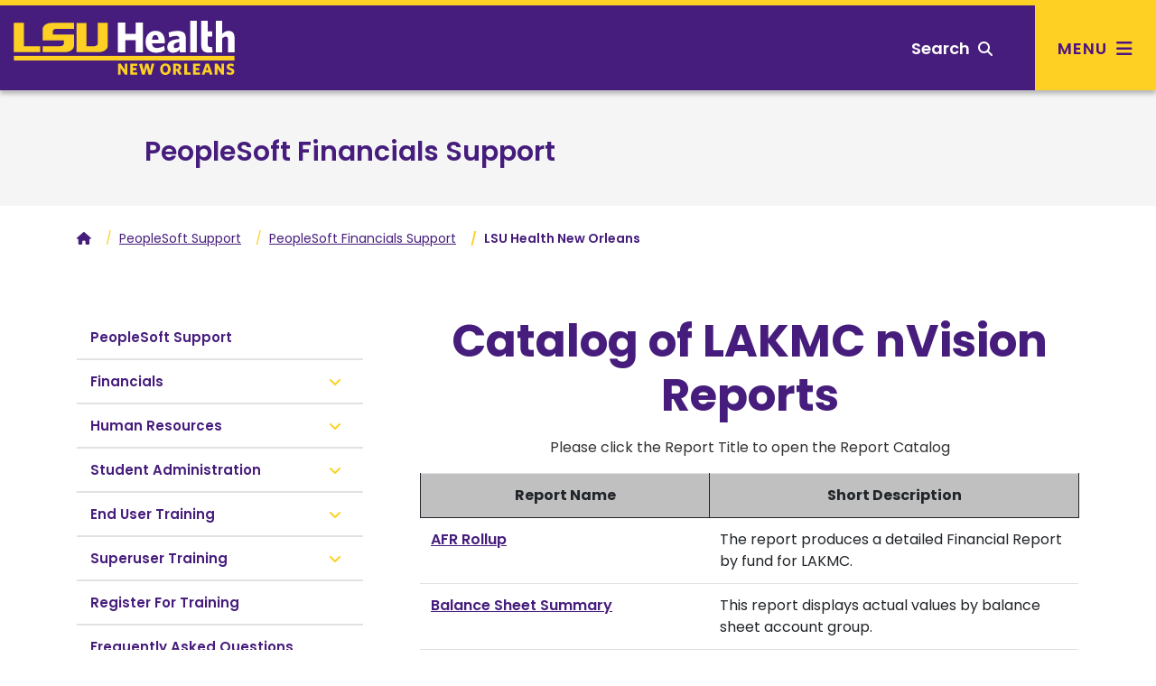

--- FILE ---
content_type: text/html; charset=utf-8
request_url: https://www.lsuhsc.edu/ps/support/financials/lakmc_nvision_rpt.aspx
body_size: 82286
content:
<!DOCTYPE html><!DOCTYPE HTML><html lang="en">
   <head>
      <meta charset="UTF-8">
      <meta name="viewport" content="width=device-width, initial-scale=1, shrink-to-fit=no">
      <meta http-equiv="x-ua-compatible" content="ie=edge">
      <title>LSU Health New Orleans</title>
      <link rel="canonical" href="https://www.lsuhsc.edu/ps/support/financials/lakmc_nvision_rpt.aspx">
<!-- this is the headcode include -->
<!-- Bootstrap CSS -->
<link rel="stylesheet" href="https://templates.lsuhsc.edu/_resources/css/bootstrap.min.css"/>
<link rel="stylesheet" href="https://templates.lsuhsc.edu/_resources/css/bootstrap-grid.min.css"/>
<link rel="stylesheet" href="https://templates.lsuhsc.edu/_resources/css/bootstrap-reboot.min.css"/>

<!-- LSUHSC CSS -->
<link rel="stylesheet" href="https://templates.lsuhsc.edu/_resources/css/styles.css"/>
<link rel="stylesheet" href="https://templates.lsuhsc.edu/_resources/css/totopstyle.css"/>
<link rel="stylesheet" href="https://templates.lsuhsc.edu/_resources/css/slick.css"/>
<link rel="stylesheet" href="https://templates.lsuhsc.edu/_resources/css/slick-theme.css"/>
<link rel="stylesheet" href="https://templates.lsuhsc.edu/_resources/css/slick-lightbox.css"/>
<link rel="stylesheet" media="print" href="https://templates.lsuhsc.edu/_resources/css/print.css" />

<!-- Font Awescome CDN -->
<link rel="stylesheet" href="https://use.fontawesome.com/releases/v5.15.1/css/all.css"/>
<link rel="stylesheet" href="https://cdnjs.cloudflare.com/ajax/libs/font-awesome/6.7.1/css/all.min.css"/>
<link rel="stylesheet" href="https://templates.lsuhsc.edu/_resources/css/oustyles.css" />
<script src="https://code.jquery.com/jquery-3.5.1.min.js"></script>
<script type="text/javascript" src="https://templates.lsuhsc.edu/_resources/js/newwindow.js"></script></head>
   <body><a class="sr-only sr-only-focusable skip" href="#main-content">Skip to main content</a><a class="sr-only sr-only-focusable skip" href="#footer">Skip to footer content</a><div class="modal fade off-screen-nav" id="off-screen-main-nav" tabindex="-1" role="dialog" aria-hidden="true">
   <div aria-label="Tab panel widget container" aria-describedby="aria-description-menu" role="dialog">
      <p id="aria-description-menu" class="hide">You are in a modal window. Press the escape key to exit.</p>
      <div class="modal-dialog" role="document">
         <div class="modal-content">
            <div class="modal-body">
               <div role="navigation">
                  <div class="tabpanel-set"><button type="button" class="close" data-dismiss="modal" aria-label="Close Menu"><span class="fas fa-times"></span><span class="sr-only">Close Menu</span></button><div id="tabpanel-menu" class="panel-menu tabpanel" role="tabpanel" aria-expanded="true">
                        <h2>Main Menu</h2>
                        <nav class="main-navigation" aria-label="Primary navigation">
                           <ul class="nav">
                              <li class="nav-item dropdown"><a class="nav-link dropdown-toggle" href="#" id="admission-and-aid" data-toggle="dropdown" aria-haspopup="true" aria-expanded="false">Admissions &amp; Aid</a><ul class="dropdown-menu" aria-labelledby="admission-and-aid">
                                    <li class="nav-item"><a class="dropdown-item" href="http://catalog.lsuhsc.edu/content.php?catoid=15&amp;navoid=3175">Admissions<span class="fas fa-home"></span></a></li>
                                    <li class="nav-item"><a class="dropdown-item" href="https://www.lsuhsc.edu/tuition/">Tuition &amp; Fees</a></li>
                                    <li class="nav-item"><a class="dropdown-item" href="https://www.lsuhsc.edu/FinancialAid/">Financial Aid</a></li>
                                 </ul>
                              </li>
                              <li class="nav-item dropdown"><a class="nav-link dropdown-toggle" href="#" id="academics" data-toggle="dropdown" aria-haspopup="true" aria-expanded="false">Academics</a><ul class="dropdown-menu" aria-labelledby="academics">
                                    <li class="nav-item"><a class="dropdown-item" href="http://catalog.lsuhsc.edu/content.php?catoid=15&amp;navoid=3189">Academic Programs<span class="fas fa-home"></span></a></li>
                                 </ul>
                              </li>
                              <li class="nav-item dropdown"><a class="nav-link dropdown-toggle" href="#" id="Schools" data-toggle="dropdown" aria-haspopup="true" aria-expanded="false">Schools</a><ul class="dropdown-menu" aria-labelledby="Schools">
                                    <li class="nav-item"><a class="dropdown-item" href="https://alliedhealth.lsuhsc.edu/">Allied Health Professions<span class="fas fa-home"></span></a></li>
                                    <li class="nav-item"><a class="dropdown-item" href="https://www.lsusd.lsuhsc.edu/">Dentistry</a></li>
                                    <li class="nav-item"><a class="dropdown-item" href="https://graduatestudies.lsuhsc.edu/">Graduate Studies</a></li>
                                    <li class="nav-item"><a class="dropdown-item" href="https://www.medschool.lsuhsc.edu/">Medicine</a></li>
                                    <li class="nav-item"><a class="dropdown-item" href="https://nursing.lsuhsc.edu/">Nursing</a></li>
                                    <li class="nav-item"><a class="dropdown-item" href="https://publichealth.lsuhsc.edu/">Public Health</a></li>
                                 </ul>
                              </li>
                              <li class="nav-item dropdown"><a class="nav-link dropdown-toggle" href="#" id="Campus" data-toggle="dropdown" aria-haspopup="true" aria-expanded="false">Campus</a><ul class="dropdown-menu" aria-labelledby="Campus">
                                    <li class="nav-item"><a class="dropdown-item" href="https://www.lsuhsc.edu/maps">Maps &amp; Directions<span class="fas fa-home"></span></a></li>
                                    <li class="nav-item"><a class="dropdown-item" href="https://www.lsuhsc.edu/administration/ae/parkingmaps.aspx?submenuheader=1">Parking</a></li>
                                    <li class="nav-item"><a class="dropdown-item" href="https://www.lsuhsc.edu/administration/wellness/">Wellness Center</a></li>
                                    <li class="nav-item"><a class="dropdown-item" href="https://www.lsuhsc.edu/campus_safety/">Campus Safety</a></li>
                                    <li class="nav-item"><a class="dropdown-item" href="https://www.lsuhsc.edu/administration/ae/cafeteria.aspx">Dining</a></li>
                                    <li class="nav-item"><a class="dropdown-item" href="https://www.lsuhsc.edu/administration/ae/housing.aspx?submenuheader=2">Housing</a></li>
                                    <li class="nav-item"><a class="dropdown-item" href="https://www.lsuhsc.edu/studentorgs/">Student Organizations</a></li>
                                 </ul>
                              </li>
                              <li class="nav-item dropdown"><a class="nav-link dropdown-toggle" href="#" id="Research" data-toggle="dropdown" aria-haspopup="true" aria-expanded="false">Research</a><ul class="dropdown-menu" aria-labelledby="Research">
                                    <li class="nav-item"><a class="dropdown-item" href="https://www.lsuhsc.edu/research/">Research<span class="fas fa-home"></span></a></li>
                                    <li class="nav-item"><a class="dropdown-item" href="https://www.medschool.lsuhsc.edu/faculty_interests/SearchResearch.aspx">Faculty Interest Database</a></li>
                                    <li class="nav-item"><a class="dropdown-item" href="https://www.lsuhsc.edu/administration/academic/ors/">Office of Research Services</a></li>
                                    <li class="nav-item"><a class="dropdown-item" href="https://www.lsuhsc.edu/research/centers.aspx">Centers of Excellence</a></li>
                                    <li class="nav-item"><a class="dropdown-item" href="https://www.lsuhsc.edu/research/initiative.aspx">Clinical/Translational</a></li>
                                    <li class="nav-item"><a class="dropdown-item" href="https://www.lsuhsc.edu/research/coreequip.aspx">Core and Shared Equipment</a></li>
                                    <li class="nav-item"><a class="dropdown-item" href="https://www.lsuhsc.edu/administration/academic/otm/">Office of Innovation &amp; Partnerships</a></li>
                                    <li class="nav-item"><a class="dropdown-item" href="https://www.lsuhsc.edu/research/intramural_research.aspx">SoM Institutional Research Support</a></li>
                                 </ul>
                              </li>
                              <li class="nav-item dropdown"><a class="nav-link dropdown-toggle" href="#" id="About" data-toggle="dropdown" aria-haspopup="true" aria-expanded="false">About</a><ul class="dropdown-menu" aria-labelledby="About">
                                    <li class="nav-item"><a class="dropdown-item" href="https://www.lsuhsc.edu/aboutus/">About<span class="fas fa-home"></span></a></li>
                                    <li class="nav-item"><a class="dropdown-item" href="https://www.lsuhsc.edu/newsroom/">Newsroom</a></li>
                                    <li class="nav-item"><a class="dropdown-item" href="https://www.lsuhsc.edu/maps/">Location, Maps &amp; Directions</a></li>
                                    <li class="nav-item"><a class="dropdown-item" href="https://www.lsuhsc.edu/strategicplan/">Strategic Plan</a></li>
                                    <li class="nav-item"><a class="dropdown-item" href="https://www.lsuhsc.edu/directory/">Directory</a></li>
                                    <li class="nav-item"><a class="dropdown-item" href="https://www.lsuhsc.edu/campusinfo/default.aspx#Hospitals">Hospitals</a></li>
                                    <li class="nav-item"><a class="dropdown-item" href="https://www.lsuhsc.edu/campusinfo/default.aspx#Administration">Administration</a></li>
                                    <li class="nav-item"><a class="dropdown-item" href="https://www.lsuhsc.edu/campusinfo/default.aspx#OtherInstitutions">Other LSU Institutions</a></li>
                                    <li class="nav-item"><a class="dropdown-item" href="https://www.lsuhsc.edu/communityengagement/">Community Engagement</a></li>
                                    <li class="nav-item"><a class="dropdown-item" href="https://www.lsuhsc.edu/contactus/">Contact</a></li>
                                 </ul>
                              </li>
                           </ul>
                        </nav>
                        <nav class="task-nav">
                           <ul class="nav">
                              <li class="nav-item"><a href="http://catalog.lsuhsc.edu/content.php?catoid=15&amp;navoid=3175" class="nav-link">Request Info</a></li>
                              <li class="nav-item"><a href="https://www.lsuhsc.edu/maps/" class="nav-link">Visit</a></li>
                              <li class="nav-item"><a href="http://catalog.lsuhsc.edu/content.php?catoid=15&amp;navoid=3175" class="nav-link">Apply</a></li>
                           </ul>
                        </nav>
                        <nav class="auxnav">
                           <ul class="nav">
                              <li class="nav-item"><a href="https://www.lsuhsc.edu/mylsuhsc/" class="nav-link"><span class="fas fa-sign-in-alt"></span>MyLSUHSC</a></li>
                              <li class="nav-item"><a href="https://www.lsuhsc.edu/directory/" class="nav-link"><span class="fas fa-user"></span>Directory</a></li>
                              <li class="nav-item"><a href="https://www.lsuhsc.edu/newsroom/" class="nav-link"><span class="fas fa-newspaper"></span>News</a></li>
                              <li class="nav-item"><a href="https://www.lsuhsc.edu/maps/" class="nav-link"><span class="fas fa-map-marker-alt"></span>Campus Maps</a></li>
                              <li class="nav-item"><a href="https://www.lsuhsc.edu/administration/hrm/career.aspx" class="nav-link"><span class="fas fa-user-md"></span>Careers</a></li>
                              <li class="nav-item"><a href="https://www.lsuhsc.edu/library/" class="nav-link"><span class="fas fa-university"></span>Library</a></li>
                           </ul>
                        </nav>
                        <nav class="audience-mobile">
                           <ul class="nav">
                              <li class="nav-item dropdown"><a class="nav-link dropdown-toggle" href="#" id="prospective-students-mobile" role="button" data-toggle="dropdown" aria-haspopup="true" aria-expanded="false">
                                    							Prospective Students<span class="fas fa-angle-down"></span></a><div class="dropdown-menu" aria-labelledby="prospective-students-mobile"><a class="dropdown-item" href="https://www.lsuhsc.edu/prospectivestudents/ExperienceLSUHSC.aspx">Experience LSUHSC</a><a class="dropdown-item" href="http://catalog.lsuhsc.edu/index.php">Degrees &amp; Programs</a><a class="dropdown-item" href="https://alliedhealth.lsuhsc.edu">School of Allied Health Professions</a><a class="dropdown-item" href="https://www.lsusd.lsuhsc.edu">School of Dentistry</a><a class="dropdown-item" href="https://graduatestudies.lsuhsc.edu">School of Graduate Studies</a><a class="dropdown-item" href="https://www.medschool.lsuhsc.edu">School of Medicine</a><a class="dropdown-item" href="https://nursing.lsuhsc.edu">School of Nursing</a><a class="dropdown-item" href="https://publichealth.lsuhsc.edu">School of Public Health</a><a class="dropdown-item" href="http://catalog.lsuhsc.edu">Academic Catalog</a><a class="dropdown-item" href="https://www.lsuhsc.edu/RegionalAccreditation/">Accreditation</a><a class="dropdown-item" href="http://catalog.lsuhsc.edu/content.php?catoid=13&amp;navoid=2656">Admissions</a><a class="dropdown-item" href="https://www.lsuhsc.edu/administration/academic/studentsuccess/">Be Well - Student Success</a><a class="dropdown-item" href="https://www.lsuhsc.edu/financialaid/">Financial Aid</a><a class="dropdown-item" href="https://www.lsuhsc.edu/administration/ae/cafeteria.aspx">Dining</a><a class="dropdown-item" href="https://www.lsuhsc.edu/administration/ae/housing.aspx">Housing</a><a class="dropdown-item" href="https://www.lsuhsc.edu/administration/academic/ois/">International Services</a><a class="dropdown-item" href="https://www.lsuhsc.edu/library/">Library</a><a class="dropdown-item" href="https://www.lsuhsc.edu/Maps/">Maps</a><a class="dropdown-item" href="https://www.lsuhsc.edu/tuition/">Tuition &amp; Fees</a><a class="dropdown-item" href="https://www.lsuhsc.edu/registrar/">Registrar</a><a class="dropdown-item" href="https://residents.lsuhsc.edu">Residency Programs</a><a class="dropdown-item" href="https://www.lsuhsc.edu/student_opportunities">Student Opportunities</a><a class="dropdown-item" href="https://www.lsuhsc.edu/studentorgs/">Student Organizations</a></div>
                              </li>
                              <li class="nav-item dropdown"><a class="nav-link dropdown-toggle" href="#" id="patient-care-mobile" role="button" data-toggle="dropdown" aria-haspopup="true" aria-expanded="false">
                                    							Patient Care<span class="fas fa-angle-down"></span></a><div class="dropdown-menu" aria-labelledby="patient-care-mobile"><a class="dropdown-item" href="https://www.lsuhn.com">Healthcare Network</a><a class="dropdown-item" href="https://alliedhealth.lsuhsc.edu/clinics/default.aspx">Allied Health Professions Clinics</a><a class="dropdown-item" href="https://www.lsusd.lsuhsc.edu/LSUSDClinics.html">Dentistry Clinics</a><a class="dropdown-item" href="https://www.lsuhospitals.org/about_us.aspx">Health Care Services Division</a><a class="dropdown-item" href="https://www.lsuhospitals.org/partners.aspx">Affiliated Hospitals/Clinics</a></div>
                              </li>
                              <li class="nav-item dropdown"><a class="nav-link dropdown-toggle" href="#" id="job-seekers-mobile" role="button" data-toggle="dropdown" aria-haspopup="true" aria-expanded="false">
                                    							Job Seekers<span class="fas fa-angle-down"></span></a><div class="dropdown-menu" aria-labelledby="job-seekers-mobile"><a class="dropdown-item" href="https://lsuhsc.peopleadmin.com">Job Listings</a><a class="dropdown-item" href="https://www.lsuhsc.edu/administration/hrm/jobs-students.aspx">Student Worker Positions</a><a class="dropdown-item" href="https://www.lsuhsc.edu/administration/hrm/jobs-apply.aspx">How to Apply for All Positions</a></div>
                              </li>
                              <li class="nav-item dropdown"><a class="nav-link dropdown-toggle" href="#" id="Donors-mobile" role="button" data-toggle="dropdown" aria-haspopup="true" aria-expanded="false">
                                    							Donors<span class="fas fa-angle-down"></span></a><div class="dropdown-menu" aria-labelledby="Donors-mobile"><a class="dropdown-item" href="https://give.lsuhealthfoundation.org/givenow" target="_blank">Give to LSUHSC</a><a class="dropdown-item" href="https://www.lsuhealthfoundation.org">Foundation</a><a class="dropdown-item" href="https://alliedhealth.lsuhsc.edu/alumni/">School of Allied Health Alumni Assn.</a><a class="dropdown-item" href="https://www.lsusd.lsuhsc.edu/Alumni/AlumniAssociationMain2013.html">School of Dentistry Alumni Assn.</a><a class="dropdown-item" href="https://www.medschool.lsuhsc.edu/alumni_affairs/">School of Medicine Alumni Assn.</a><a class="dropdown-item" href="https://nursing.lsuhsc.edu/nursingalumniassociation/Alumni.html">School of Nursing Alumni Assn.</a></div>
                              </li>
                              <li class="nav-item dropdown"><a class="nav-link dropdown-toggle" href="#" id="crime-statistics-mobile" role="button" data-toggle="dropdown" aria-haspopup="true" aria-expanded="false">
                                    							Crime Statistics<span class="fas fa-angle-down"></span></a><div class="dropdown-menu" aria-labelledby="crime-statistics-mobile"><a class="dropdown-item" href="https://www.lsuhsc.edu/campus_safety">View Campus Crime Statistics</a></div>
                              </li>
                           </ul>
                        </nav>&nbsp;</div>
                  </div>
               </div>
            </div>
         </div>
      </div>
   </div>
</div>
      <header class="siteHeader sticky-wrapper"><script>
			$(document).ready(function(){
			$("#load-alert-notification").load("https://templates.lsuhsc.edu//_resources/includes/alert.alert-notification.aspx", function(responseTxt, statusTxt, xhr){
			if (responseTxt.length > 16) {
			$("body").addClass("informational-alert-visible");
			}
			$('.informational-alert').on('closed.bs.alert', function () {
			$("body").removeClass("informational-alert-visible");
			})
			});
			$("#load-alert-emergency").load("https://templates.lsuhsc.edu//_resources/includes/alert.alert-emergency.aspx", function(responseTxt, statusTxt, xhr){
			if (responseTxt.length > 16) {
			$("body").addClass("emergency-alert-visible");
			}
			$('.emergency-alert').on('closed.bs.alert', function () {
			$("body").removeClass("emergency-alert-visible");
			})
			});
			$("#load-alert-warning").load("https://templates.lsuhsc.edu//_resources/includes/alert.alert-warning.aspx", function(responseTxt, statusTxt, xhr){
			if (responseTxt.length > 16) {
			$("body").addClass("warning-alert-visible");
			}
			$('.warning-alert').on('closed.bs.alert', function () {
			$("body").removeClass("warning-alert-visible");
			})
			});
		
			$('.emergency-alert').on('closed.bs.alert', function () {
			$("body").removeClass("emergency-alert-visible");
			})
			if ($("div[class='emergency-alert']").length > 0) {
			$("body").addClass("emergency-alert-visible");
			}
			$('.warning-alert').on('closed.bs.alert', function () {
			$("body").removeClass("warning-alert-visible");
			})
			if ($("div[class='warning-alert']").length > 0) {
			$("body").addClass("warning-alert-visible");
			}
			$('.informational-alert').on('closed.bs.alert', function () {
			$("body").removeClass("informational-alert-visible");
			})
			if ($("div[class='informational-alert']").length > 0) {
			$("body").addClass("informational-alert-visible");
			}


			
			});
		</script><span id="load-alert-emergency"></span><span id="load-alert-warning"></span><span id="load-alert-notification"></span><div class="modal fade" id="siteSearch" tabindex="-1" role="dialog" aria-labelledby="searchModal" aria-hidden="true">
   <div class="modal-dialog" role="document">
      <div class="modal-content">
         <div class="modal-body">
            <div class="container">
               <div class="row">
                  <div class="col"><button type="button" class="closeSearch" data-dismiss="modal"><span class="fas fa-times"></span> Close</button><form method="get" action="/googlesearchresultsomni.aspx"><label for="search" id="searchModal" class="sr-only">Search</label><input name="q" placeholder="What are you looking for?" class="form-text" type="text" id="search"><button class="form-submit" type="submit"><span class="fas fa-search"></span><span class="sr-only">Search</span></button></form><span class="mx-auto d-block mb-3"><a href="https://www.lsuhsc.edu/tuition/" class="btn btn-outline">Tuition</a><a href="https://www.lsuhsc.edu/administration/ae/housing.aspx" class="btn btn-outline">Housing</a><a href="https://www.lsuhsc.edu/library/" class="btn btn-outline">Library</a><a href="https://www.lsuhsc.edu/administration/hrm/career.aspx?submenuheader=6&amp;submenuheader=5" class="btn btn-outline">Careers</a><a href="https://www.lsuhsc.edu/administration/ae/hsb.aspx" class="btn btn-outline">Bookstore</a><a href="https://www.lsuhsc.edu/myLSUHSC/" class="btn btn-outline">myLSUHSC</a></span></div>
               </div>
            </div>
         </div>
      </div>
   </div>
</div><div class="top-row">
   <div class="container">
      <div class="row">
         <div class="col-7 col-md-4 col-lg-3">
            <div class="logo"><a href="//www.lsuhsc.edu/"><img src="/_resources/images/lsu-health-new-orleans-logo.svg" alt="LSU Health New Orleans"></a></div>
         </div>
         <div class="col-5 col-md-8 col-lg-9">
            <nav class="audience">
               <ul class="nav justify-content-end">
                  <li class="nav-item dropdown"><a class="nav-link dropdown-toggle" href="#" id="prospective-students" role="button" data-toggle="dropdown" aria-haspopup="true" aria-expanded="false">
                        											Prospective Students<span class="fas fa-angle-down"></span></a><div class="dropdown-menu" aria-labelledby="prospective-students"><a class="dropdown-item" href="https://www.lsuhsc.edu/prospectivestudents/ExperienceLSUHSC.aspx">Experience LSUHSC</a><a class="dropdown-item" href="http://catalog.lsuhsc.edu/index.php">Degrees &amp; Programs</a><a class="dropdown-item" href="https://alliedhealth.lsuhsc.edu">School of Allied Health Professions</a><a class="dropdown-item" href="https://www.lsusd.lsuhsc.edu">School of Dentistry</a><a class="dropdown-item" href="https://graduatestudies.lsuhsc.edu">School of Graduate Studies</a><a class="dropdown-item" href="https://www.medschool.lsuhsc.edu">School of Medicine</a><a class="dropdown-item" href="https://nursing.lsuhsc.edu">School of Nursing</a><a class="dropdown-item" href="https://publichealth.lsuhsc.edu">School of Public Health</a><a class="dropdown-item" href="http://catalog.lsuhsc.edu">Academic Catalog</a><a class="dropdown-item" href="https://www.lsuhsc.edu/RegionalAccreditation/">Accreditation</a><a class="dropdown-item" href="http://catalog.lsuhsc.edu/content.php?catoid=13&amp;navoid=2656">Admissions</a><a class="dropdown-item" href="https://www.lsuhsc.edu/administration/academic/studentsuccess/">Be Well - Student Success</a><a class="dropdown-item" href="https://www.lsuhsc.edu/financialaid/">Financial Aid</a><a class="dropdown-item" href="https://www.lsuhsc.edu/administration/ae/cafeteria.aspx">Dining</a><a class="dropdown-item" href="https://www.lsuhsc.edu/administration/ae/housing.aspx">Housing</a><a class="dropdown-item" href="https://www.lsuhsc.edu/administration/academic/ois/">International Services</a><a class="dropdown-item" href="https://www.lsuhsc.edu/library/">Library</a><a class="dropdown-item" href="https://www.lsuhsc.edu/Maps/">Maps</a><a class="dropdown-item" href="https://www.lsuhsc.edu/tuition/">Tuition &amp; Fees</a><a class="dropdown-item" href="https://www.lsuhsc.edu/registrar/">Registrar</a><a class="dropdown-item" href="https://residents.lsuhsc.edu">Residency Programs</a><a class="dropdown-item" href="https://www.lsuhsc.edu/student_opportunities">Student Opportunities</a><a class="dropdown-item" href="https://www.lsuhsc.edu/studentorgs/">Student Organizations</a></div>
                  </li>
                  <li class="nav-item dropdown"><a class="nav-link dropdown-toggle" href="#" id="patient-care" role="button" data-toggle="dropdown" aria-haspopup="true" aria-expanded="false">
                        											Patient Care<span class="fas fa-angle-down"></span></a><div class="dropdown-menu" aria-labelledby="patient-care"><a class="dropdown-item" href="https://www.lsuhn.com">Healthcare Network</a><a class="dropdown-item" href="https://alliedhealth.lsuhsc.edu/clinics/default.aspx">Allied Health Professions Clinics</a><a class="dropdown-item" href="https://www.lsusd.lsuhsc.edu/LSUSDClinics.html">Dentistry Clinics</a><a class="dropdown-item" href="https://www.lsuhospitals.org/about_us.aspx">Health Care Services Division</a><a class="dropdown-item" href="https://www.lsuhospitals.org/partners.aspx">Affiliated Hospitals/Clinics</a></div>
                  </li>
                  <li class="nav-item dropdown"><a class="nav-link dropdown-toggle" href="#" id="job-seekers" role="button" data-toggle="dropdown" aria-haspopup="true" aria-expanded="false">
                        											Job Seekers<span class="fas fa-angle-down"></span></a><div class="dropdown-menu" aria-labelledby="job-seekers"><a class="dropdown-item" href="https://lsuhsc.peopleadmin.com">Job Listings</a><a class="dropdown-item" href="https://www.lsuhsc.edu/administration/hrm/jobs-students.aspx">Student Worker Positions</a><a class="dropdown-item" href="https://www.lsuhsc.edu/administration/hrm/jobs-apply.aspx">How to Apply for All Positions</a></div>
                  </li>
                  <li class="nav-item dropdown"><a class="nav-link dropdown-toggle" href="#" id="Donors" role="button" data-toggle="dropdown" aria-haspopup="true" aria-expanded="false">
                        											Donors<span class="fas fa-angle-down"></span></a><div class="dropdown-menu" aria-labelledby="Donors"><a class="dropdown-item" href="https://give.lsuhealthfoundation.org/givenow" target="_blank">Give to LSUHSC</a><a class="dropdown-item" href="https://www.lsuhealthfoundation.org">Foundation</a><a class="dropdown-item" href="https://alliedhealth.lsuhsc.edu/alumni/">School of Allied Health Alumni Assn.</a><a class="dropdown-item" href="https://www.lsusd.lsuhsc.edu/Alumni/AlumniAssociationMain2013.html">School of Dentistry Alumni Assn.</a><a class="dropdown-item" href="https://www.medschool.lsuhsc.edu/alumni_affairs/">School of Medicine Alumni Assn.</a><a class="dropdown-item" href="https://nursing.lsuhsc.edu/nursingalumniassociation/Alumni.html">School of Nursing Alumni Assn.</a></div>
                  </li>
                  <li class="nav-item dropdown"><a class="nav-link dropdown-toggle" href="#" id="crime-statistics" role="button" data-toggle="dropdown" aria-haspopup="true" aria-expanded="false">
                        											Crime Statistics<span class="fas fa-angle-down"></span></a><div class="dropdown-menu" aria-labelledby="crime-statistics"><a class="dropdown-item" href="https://www.lsuhsc.edu/campus_safety">View Campus Crime Statistics</a></div>
                  </li>
               </ul>
            </nav><button type="button" aria-controls="search" class="searchToggle" data-toggle="modal" data-target="#siteSearch" tabindex="0"><span class="text">Search</span> <span class="fas fa-search"></span></button><button type="button" data-toggle="modal" data-target="#off-screen-main-nav" title="Main Menu" class="main-menu"><span class="text">Menu</span> <span class="fas fa-bars"></span></button></div>
      </div>
   </div>
</div><p xmlns:ouc="http://omniupdate.com/XSL/Variables">&nbsp;</p>
<!-- Insert google analytics here -->
<!-- Google tag (gtag.js) -->
<script async src="https://www.googletagmanager.com/gtag/js?id=G-Q91RSR1MTH"></script>
<script>
  window.dataLayer = window.dataLayer || [];
  function gtag(){dataLayer.push(arguments);}
  gtag('js', new Date());

  gtag('config', 'G-Q91RSR1MTH');
</script></header>
      		
      	
      <div class="hero-interior no-image">
         <div class="text-wrapper">
            <h2 class="pt-5"><a href="default.aspx">PeopleSoft Financials Support</a></h2>
         </div>
         <div class="text-overlay"></div>
      </div>
      
      <div class="container">
         <div class="row">
            <div class="col-12">
               <nav aria-label="breadcrumb">
                  <ol class="breadcrumb">
                     <li class="breadcrumb-item"><a href="/"><span class="fas fa-home"></span><span class="sr-only">Home</span></a></li>&nbsp;
                     <li class="breadcrumb-item"><a href="https://www.lsuhsc.edu/ps/support/">PeopleSoft Support</a></li>&nbsp;
                     <li class="breadcrumb-item"><a href="https://www.lsuhsc.edu/ps/support/financials/">PeopleSoft Financials Support</a></li>&nbsp;
                     <li class="breadcrumb-item active">LSU Health New Orleans</li>
                  </ol>
               </nav>
            </div>
         </div>
      </div>
      <div class="content" id="main-content">
         <div class="container">
            <div class="row">
               <div class="col-lg-4 pr-lg-5"><div id="sidebar">
   <nav class="navbar navbar-expand-lg navbar-light">
      <div class="navbar-brand d-lg-none">Navigate this sub-section:</div><button class="navbar-toggler" type="button" data-toggle="collapse" data-target="#navbarToggler" aria-controls="navbarToggler" aria-expanded="false" aria-label="Toggle navigation"><span class="fas fa-chevron-down"></span><span class="fas fa-chevron-up"></span></button><div class="navbar-collapse collapse" id="navbarToggler">
         <ul id="side-nav-accordion" class="nav">
            <li class="nav-item "><a href="" class="nav-link">PeopleSoft Support</a></li>
            <li class="nav-item"><a class="nav-link " data-toggle="collapse" href="#item-2" data-parent="#side-nav-accordion">Financials</a><div id="item-2" class="collapse">
                  <ul class="nav">
                     <li class="nav-item"><a class="nav-link" href="/ps/support/financials/default.aspx">Overview</a><a class="nav-link" href="/ps/support/financials/fin_bus_how_to.aspx">How - To's Business Processes, Forms</a><a class="nav-link" href="/ps/support/financials/fin_catalog_of_reports.aspx">Catalog of Reports</a><a class="nav-link" href="/ps/support/financials/catalog_of_queries.aspx">Catalog of Queries</a><a class="nav-link" href="/ps/support/financials/information_releases.aspx">Information Releases</a><a class="nav-link" href="https://lsuhsc.sharepoint.com/:x:/r/sites/PS_FS/Shared%20Documents/General/FS%20Tasks/Financials%20Tasks.xlsx?d=w2639f4f057ac4a22b18a6114ad57f57f&amp;csf=1&amp;web=1&amp;e=kXf1rm">FS Tasks</a><a class="nav-link" href="https://lsuhsc.sharepoint.com/:u:/r/sites/PS_FS/SitePages/PeopleSoft-Financials-Modules-Cross-Campus-Teams.aspx?csf=1&amp;web=1&amp;e=EbUOXa">FS Module Leads</a></li>
                  </ul>
               </div>
            </li>
            <li class="nav-item"><a class="nav-link " data-toggle="collapse" href="#item-3" data-parent="#side-nav-accordion">Human Resources</a><div id="item-3" class="collapse">
                  <ul class="nav">
                     <li class="nav-item"><a class="nav-link" href="/ps/support/hr.aspx">Overview</a><a class="nav-link" href="https://lsuhsc.sharepoint.com/:x:/r/sites/PS_HCM-CS/Shared%20Documents/General/HCM%20Tasks/HCM%20Monthly%20Report%20.xlsx?d=w742b97e47700485fad82b59c023b7d82&amp;csf=1&amp;web=1&amp;e=8lJLUB&amp;nav=MTVfezAwMDAwMDAwLTAwMDEtMDAwMC0wMDAwLTAwMDAwMDAwMDAwMH0">HCM Tasks</a></li>
                  </ul>
               </div>
            </li>
            <li class="nav-item"><a class="nav-link " data-toggle="collapse" href="#item-4" data-parent="#side-nav-accordion">Student Administration</a><div id="item-4" class="collapse">
                  <ul class="nav">
                     <li class="nav-item"><a class="nav-link" href="/ps/support/student_admin.aspx">Overview</a><a class="nav-link" href="https://lsuhsc.sharepoint.com/:x:/r/sites/PS_HCM-CS/Shared%20Documents/General/CS%20Tasks/Campus%20Solutions%20-%20Monthly%20Report.xlsx?d=w9373f3a2dce7448c8654a7ab5d715d6d&amp;csf=1&amp;web=1&amp;e=apTBqu&amp;nav=MTVfezBCNzkzRTBBLTQwODktNDVBRC1CMjI4LTRFRDYzMDc4QTVCN30">CS Tasks</a></li>
                  </ul>
               </div>
            </li>
            <li class="nav-item"><a class="nav-link " data-toggle="collapse" href="#item-5" data-parent="#side-nav-accordion">End User Training</a><div id="item-5" class="collapse">
                  <ul class="nav">
                     <li class="nav-item"><a class="nav-link" href="/ps/support/psft_training_team_overview.aspx">Overview</a><a class="nav-link" data-toggle="collapse" href="#item-2-d29e117" data-parent="#side-nav-accordion">Academic Self Service</a><div id="item-2-d29e117" class="collapse">
                           <ul class="nav">
                              <li class="nav-item"><a class="nav-link" href="/ps/support/fss_jobaids.aspx">Faculty Job Aids</a></li>
                              <li class="nav-item"><a class="nav-link" href="/ps/support/ss_job-aids.aspx">Students Job Aids</a></li>
                              <li class="nav-item"><a class="nav-link" href="/ps/support/faculty_self_service_home.aspx">Academic Self Service Training Homepage</a></li>
                           </ul>
                        </div><a class="nav-link" href="/ps/support/employee_ss_training.aspx">Employee Self Service</a><a class="nav-link" data-toggle="collapse" href="#item-4-d29e138" data-parent="#side-nav-accordion">Financials</a><div id="item-4-d29e138" class="collapse">
                           <ul class="nav">
                              <li class="nav-item"><a class="nav-link" href="/ps/support/fin_navigation_collections.aspx">Navigation Collections and Homes</a></li>
                              <li class="nav-item"><a class="nav-link" href="/ps/support/fin_9_manuals.aspx">Manuals</a></li>
                              <li class="nav-item"><a class="nav-link" href="/ps/support/fin_9_web-based.aspx">Web-based</a></li>
                              <li class="nav-item"><a class="nav-link" href="/ps/support/acct_payable_end_user.aspx">Accounts Payable</a></li>
                              <li class="nav-item"><a class="nav-link" href="/ps/support/direct_pay_self_service_train.aspx">Supply Chain</a></li>
                           </ul>
                        </div><a class="nav-link" data-toggle="collapse" href="#item-5-d29e159" data-parent="#side-nav-accordion">Human Resources</a><div id="item-5-d29e159" class="collapse">
                           <ul class="nav">
                              <li class="nav-item"><a class="nav-link" href="/ps/support/hr_9_1_web-based.aspx">Web-based</a></li>
                              <li class="nav-item"><a class="nav-link" href="/ps/support/hr_9_1_manuals.aspx">Manuals</a></li>
                              <li class="nav-item"><a class="nav-link" href="/ps/support/peopleadmintrain.aspx">PeopleAdmin Application Web Based Training</a></li>
                           </ul>
                        </div><a class="nav-link" data-toggle="collapse" href="#item-6-d29e174" data-parent="#side-nav-accordion">Student Administration</a><div id="item-6-d29e174" class="collapse">
                           <ul class="nav">
                              <li class="nav-item"><a class="nav-link" href="/ps/support/sa_9_manuals.aspx">Manuals</a></li>
                              <li class="nav-item"><a class="nav-link" href="/ps/support/sa_web_based.aspx">Web-based</a></li>
                           </ul>
                        </div><a class="nav-link" data-toggle="collapse" href="#item-7-d29e186" data-parent="#side-nav-accordion">Timekeepers</a><div id="item-7-d29e186" class="collapse">
                           <ul class="nav">
                              <li class="nav-item"><a class="nav-link" href="/ps/support/tl_9_1_manuals.aspx">Manuals</a></li>
                              <li class="nav-item"><a class="nav-link" href="/ps/support/tl_9_1_web-based_lsuno.aspx">LSUNO Timekeeper Web-based</a></li>
                              <li class="nav-item"><a class="nav-link" href="/ps/support/tl_9_1_web-based_hcsd.aspx">HCSD Timekeeper Web-based</a></li>
                              <li class="nav-item"><a class="nav-link" href="/ps/support/tl_9_1_web-based.aspx">LSUSH Timekeeper Web-based</a></li>
                           </ul>
                        </div><a class="nav-link" href="/ps/support/wc_9_1_alltrain.aspx">Web Clock Users</a></li>
                  </ul>
               </div>
            </li>
            <li class="nav-item"><a class="nav-link " data-toggle="collapse" href="#item-6" data-parent="#side-nav-accordion">Superuser Training</a><div id="item-6" class="collapse">
                  <ul class="nav">
                     <li class="nav-item"><a class="nav-link" href="/ps/support/ap_superuser.aspx">Accounts Payable</a><a class="nav-link" data-toggle="collapse" href="#item-2-d29e223" data-parent="#side-nav-accordion">Payroll</a><div id="item-2-d29e223" class="collapse">
                           <ul class="nav">
                              <li class="nav-item"><a class="nav-link" href="/ps/support/payroll_9_1_manuals.aspx">Manuals</a></li>
                              <li class="nav-item"><a class="nav-link" href="/ps/support/payroll_9_1_web-based.aspx">Web-based</a></li>
                           </ul>
                        </div><a class="nav-link" href="/ps/support/training_team_only.aspx">Training Team Only</a></li>
                  </ul>
               </div>
            </li>
            <li class="nav-item "><a href="/ps/support/training_registration.aspx" class="nav-link">Register For Training</a></li>
            <li class="nav-item "><a href="/ps/support/questions.aspx" class="nav-link">Frequently Asked Questions</a></li>
            <li class="nav-item "><a href="/ps/support/staff.aspx" class="nav-link">Staff</a></li>
            <li class="nav-item "><a href="/ps/support/default.aspx" class="nav-link">PeopleSoft Support Home</a></li>
         </ul>
      </div>
   </nav>
</div>
                  		
                  		
                  
                  
                  <leftcontent xmlns:ouc="http://omniupdate.com/XSL/Variables">
                     
                     </leftcontent>
                  
                  
                  	</div>
               <div class="col-lg-8 mt-5">
                  
                  
                  <h1 xmlns:ouc="http://omniupdate.com/XSL/Variables" align="center">Catalog of LAKMC nVision Reports</h1>
                  
                  
                  <p xmlns:ouc="http://omniupdate.com/XSL/Variables" align="center">Please click the Report Title to open the Report Catalog</p>
                  
                  
                  <div class="table-responsive">
                     <table class="table ">
                        
                        
                        <tbody xmlns:ouc="http://omniupdate.com/XSL/Variables">
                           
                           
                           <tr>
                              
                              
                              <td align="center" bgcolor="#c0c0c0" style="border-width: 1px; border-style: solid;" width="44%">
                                 
                                 <b>Report Name</b>
                                 
                                 </td>
                              
                              
                              <td align="center" bgcolor="#c0c0c0" style="border-width: 1px; border-style: solid;">
                                 
                                 <b>Short Description</b>
                                 
                                 </td>
                              
                              </tr>
                           
                           
                           <tr>
                              
                              
                              <td>
                                 
                                 <a href="/ps/support/Financials%20Support/Catalog%20of%20nVision%20Reports/LAKMC/AFR%20Rollup.doc">AFR Rollup</a>
                                 
                                 </td>
                              
                              
                              <td>The report produces a detailed Financial Report by fund for LAKMC.</td>
                              
                              </tr>
                           
                           
                           <tr>
                              
                              
                              <td>
                                 
                                 <a href="/ps/support/Financials%20Support/Catalog%20of%20nVision%20Reports/LAKMC/Balance%20Sheet%20Summary.doc">Balance Sheet Summary</a>
                                 
                                 </td>
                              
                              
                              <td>This report displays actual values by balance sheet account group.</td>
                              
                              </tr>
                           
                           
                           <tr>
                              
                              
                              <td>
                                 
                                 <a href="/ps/support/Financials%20Support/Catalog%20of%20nVision%20Reports/LAKMC/BU%20Trans%20Detail%20Other%20IAT.doc">BU Trans Detail Other IAT</a>
                                 
                                 </td>
                              
                              
                              <td>This report provides a detailed listing of Other Expense Transactions for a business
                                 unit.</td>
                              
                              </tr>
                           
                           
                           <tr>
                              
                              
                              <td>
                                 
                                 <a href="/ps/support/Financials%20Support/Catalog%20of%20nVision%20Reports/LAKMC/BU%20Trans%20Detail%20ProfSvs.doc">BU Trans Detail ProfSvs</a>
                                 
                                 </td>
                              
                              
                              <td>This report provides a detailed listing of Professional Services Transactions for
                                 a business unit.</td>
                              
                              </tr>
                           
                           
                           <tr>
                              
                              
                              <td>
                                 
                                 <a href="/ps/support/Financials%20Support/Catalog%20of%20nVision%20Reports/LAKMC/Budget%20Variance%20by%20Department%20All%20Funds.doc">Budget Variance by Department All Funds</a>
                                 
                                 </td>
                              
                              
                              <td>This report provides a detailed budget variance report by department.</td>
                              
                              </tr>
                           
                           
                           <tr>
                              
                              
                              <td>
                                 
                                 <a href="/ps/support/Financials%20Support/Catalog%20of%20nVision%20Reports/LAKMC/Budget%20Variance%20by%20Department.doc">Budget Variance by Department</a>
                                 
                                 </td>
                              
                              
                              <td>This report provides a detailed budget variance report by department.</td>
                              
                              </tr>
                           
                           
                           <tr>
                              
                              
                              <td>
                                 
                                 <a href="/ps/support/Financials%20Support/Catalog%20of%20nVision%20Reports/LAKMC/Cash%20Receipts%20and%20Expenditures%20All%20Funds.doc">Cash Receipts and Expenditures All Funds</a>
                                 
                                 </td>
                              
                              
                              <td>This report provides detailed cash receipts and expenditures report for all funds.</td>
                              
                              </tr>
                           
                           
                           <tr>
                              
                              
                              <td>
                                 
                                 <a href="/ps/support/Financials%20Support/Catalog%20of%20nVision%20Reports/LAKMC/Cash%20Receipts%20and%20Expenditures%20Fund%20111%20All%20Periods.doc">Cash Receipts and Expenditures Fund 111 All Periods</a>
                                 
                                 </td>
                              
                              
                              <td>This report provides detailed cash receipts and expenditures report for fund 111 Unrestricted.</td>
                              
                              </tr>
                           
                           
                           <tr>
                              
                              
                              <td>
                                 
                                 <a href="/ps/support/Financials%20Support/Catalog%20of%20nVision%20Reports/LAKMC/Cash%20Receipts%20and%20Expenditures%20Fund%20111.doc">Cash Receipts and Expenditures Fund 111</a>
                                 
                                 </td>
                              
                              
                              <td>This report provides detailed cash receipts and expenditures report for fund 111 Unrestricted.</td>
                              
                              </tr>
                           
                           
                           <tr>
                              
                              
                              <td>
                                 
                                 <a href="/ps/support/Financials%20Support/Catalog%20of%20nVision%20Reports/LAKMC/Cash%20Receipts%20and%20Expenditures%20Fund%20113.doc">Cash Receipts and Expenditures Fund 113</a>
                                 
                                 </td>
                              
                              
                              <td>This report provides detailed cash receipts and expenditures report for fund 113 Restricted.</td>
                              
                              </tr>
                           
                           
                           <tr>
                              
                              
                              <td>
                                 
                                 <a href="/ps/support/Financials%20Support/Catalog%20of%20nVision%20Reports/LAKMC/Cash%20Receipts%20and%20Expenditures%20Fund%20115.doc">Cash Receipts and Expenditures Fund 115</a>
                                 
                                 </td>
                              
                              
                              <td>This report provides detailed cash receipts and expenditures report for fund 115 Restricted.</td>
                              
                              </tr>
                           
                           
                           <tr>
                              
                              
                              <td>
                                 
                                 <a href="/ps/support/Financials%20Support/Catalog%20of%20nVision%20Reports/LAKMC/Cost%20Report%20WTB%20All%20Departments.doc">Cost Report WTB All Departments</a>
                                 
                                 </td>
                              
                              
                              <td>This report provides detailed listing of values by department for the Salaries, Other
                                 and Total Expenditure accounts.</td>
                              
                              </tr>
                           
                           
                           <tr>
                              
                              
                              <td>
                                 
                                 <a href="/ps/support/Financials%20Support/Catalog%20of%20nVision%20Reports/LAKMC/Cost%20Report%20-%20WTB%20-%20LAKMC.doc">Cost Report WTB LAKMC</a>
                                 
                                 </td>
                              
                              
                              <td>This report provides a cost report for the specified fiscal year for the business
                                 unit.</td>
                              
                              </tr>
                           
                           
                           <tr>
                              
                              
                              <td>
                                 
                                 <a href="/ps/support/Financials%20Support/Catalog%20of%20nVision%20Reports/LAKMC/Department%20Comparison.doc">Department Comparison</a>
                                 
                                 </td>
                              
                              
                              <td>This report provides total expenditures report by department for the LAKMC Business
                                 Unit.</td>
                              
                              </tr>
                           
                           
                           <tr>
                              
                              
                              <td>
                                 
                                 <a href="/ps/support/Financials%20Support/Catalog%20of%20nVision%20Reports/LAKMC/Dept%20Actuals%20and%20Accruals%20by%20Dept%20111.doc">Dept Actuals and Accruals by Dept 111</a>
                                 
                                 </td>
                              
                              
                              <td>This report provides revenue and expenditures both Actuals and Accruals by Department.</td>
                              
                              </tr>
                           
                           
                           <tr>
                              
                              
                              <td>
                                 
                                 <a href="/ps/support/Financials%20Support/Catalog%20of%20nVision%20Reports/LAKMC/Dept%20Actuals%20and%20Accruals%20by%20Dept%20113.doc">Dept Actuals and Accruals by Dept 113</a>
                                 
                                 </td>
                              
                              
                              <td>This report provides revenue and expenditures both Actuals and Accruals by Department.</td>
                              
                              </tr>
                           
                           
                           <tr>
                              
                              
                              <td>
                                 
                                 <a href="/ps/support/Financials%20Support/Catalog%20of%20nVision%20Reports/LAKMC/Dept%20Actuals%20and%20Accruals%20by%20Dept%20115.doc">Dept Actuals and Accruals by Dept 115</a>
                                 
                                 </td>
                              
                              
                              <td>This report provides revenue and expenditures both Actuals and Accruals by Department.</td>
                              
                              </tr>
                           
                           
                           <tr>
                              
                              
                              <td>
                                 
                                 <a href="/ps/support/Financials%20Support/Catalog%20of%20nVision%20Reports/LAKMC/Income%20Statement%20-%20Fund%20111.doc">Income Statement - Fund 111</a>
                                 
                                 </td>
                              
                              
                              <td>The report produces a Statement of Activities an Income Statement for LAKMC departments
                                 on fund code 111 Unrestricted.</td>
                              
                              </tr>
                           
                           
                           <tr>
                              
                              
                              <td>
                                 
                                 <a href="/ps/support/Financials%20Support/Catalog%20of%20nVision%20Reports/LAKMC/Income%20Statement%20by%20Department%20111%20and%20811.doc">Income Statement by Department 111 and 811</a>
                                 
                                 </td>
                              
                              
                              <td>This report provides revenue and expenses including accruals by department for the
                                 fiscal year.</td>
                              
                              </tr>
                           
                           
                           <tr>
                              
                              
                              <td>
                                 
                                 <a href="/ps/support/Financials%20Support/Catalog%20of%20nVision%20Reports/LAKMC/Income%20Statement.doc">Income Statement</a>
                                 
                                 </td>
                              
                              
                              <td>The report produces a Statement of Activities an Income Statement for LAKMC departments.</td>
                              
                              </tr>
                           
                           
                           <tr>
                              
                              
                              <td>
                                 
                                 <a href="/ps/support/Financials%20Support/Catalog%20of%20nVision%20Reports/LAKMC/Inventory%20Valuation.doc">Inventory Valuation</a>
                                 
                                 </td>
                              
                              
                              <td>The report produces an Inventory Valuation by item id by inventory business unit.</td>
                              
                              </tr>
                           
                           
                           <tr>
                              
                              
                              <td>
                                 
                                 <a href="/ps/support/Financials%20Support/Catalog%20of%20nVision%20Reports/LAKMC/ITO%20LAK.doc">ITO LAK</a>
                                 
                                 </td>
                              
                              
                              <td>The report produces an Information Technology Funding and Expenditure Department Cost
                                 Summary for the Fiscal Year.</td>
                              
                              </tr>
                           
                           
                           <tr>
                              
                              
                              <td>
                                 
                                 <a href="/ps/support/Financials%20Support/Catalog%20of%20nVision%20Reports/LAKMC/Patient%20Revenue%20-%20Operating%20Room.doc">Patient Revenue - Operating Room</a>
                                 
                                 </td>
                              
                              
                              <td>This report provides a detailed listing of patient revenue by source for the operating
                                 room for the current period and year to date.</td>
                              
                              </tr>
                           
                           
                           <tr>
                              
                              
                              <td>
                                 
                                 <a href="/ps/support/Financials%20Support/Catalog%20of%20nVision%20Reports/LAKMC/Project%20Year%20to%20Date%20By%20Month.doc">Project Year to Date By Month</a>
                                 
                                 </td>
                              
                              
                              <td>The report produces a report of Actual and Encumbrance data by project.</td>
                              
                              </tr>
                           
                           
                           <tr>
                              
                              
                              <td>
                                 
                                 <a href="/ps/support/Financials%20Support/Catalog%20of%20nVision%20Reports/LAKMC/Rev%20&amp;%20Exp%20Analysis%20-%20HC.doc">Rev &amp; Exp Analysis - HC</a>
                                 
                                 </td>
                              
                              
                              <td>The report produces an analysis report of revenues, expenditures and projections by
                                 detail account value for LAKMC.</td>
                              
                              </tr>
                           
                           
                           <tr>
                              
                              
                              <td>
                                 
                                 <a href="/ps/support/Financials%20Support/Catalog%20of%20nVision%20Reports/LAKMC/Rev%20&amp;%20Exp%20Analysis%20and%20Projections.doc">Rev &amp; Exp Analysis and Projections</a>
                                 
                                 </td>
                              
                              
                              <td>The report produces an analysis report of expenditures by account group for LAKMC.
                                 The report columns begin with the Budget column.</td>
                              
                              </tr>
                           
                           
                           <tr>
                              
                              
                              <td>
                                 
                                 <a href="/ps/support/Financials%20Support/Catalog%20of%20nVision%20Reports/LAKMC/Rev%20&amp;%20Exp%20Analysis%20Delta.doc">Rev &amp; Exp Analysis Delta</a>
                                 
                                 </td>
                              
                              
                              <td>The report produces an analysis report of expenditures.</td>
                              
                              </tr>
                           
                           
                           <tr>
                              
                              
                              <td>
                                 
                                 <a href="/ps/support/Financials%20Support/Catalog%20of%20nVision%20Reports/LAKMC/Rev_%20ER%20Charges%20by%20Payor.doc">Rev_ ER Charges by Payor</a>
                                 
                                 </td>
                              
                              
                              <td>This report provides a detailed listing of revenue by source for the current period
                                 and year to date.</td>
                              
                              </tr>
                           
                           
                           <tr>
                              
                              
                              <td>
                                 
                                 <a href="/ps/support/Financials%20Support/Catalog%20of%20nVision%20Reports/LAKMC/Rev_Charges%20by%20Payor.doc">Rev_Charges by Payor</a>
                                 
                                 </td>
                              
                              
                              <td>This report provides a detailed listing of revenue by source for the current period
                                 and year to date</td>
                              
                              </tr>
                           
                           
                           <tr>
                              
                              
                              <td>
                                 
                                 <a href="/ps/support/Financials%20Support/Catalog%20of%20nVision%20Reports/LAKMC/Revenue%20and%20Expenditures%20-%20Dept.doc">Revenue and Expenditures - Dept</a>
                                 
                                 </td>
                              
                              
                              <td>The report produces a Statement of Activities by department for LAKMC.</td>
                              
                              </tr>
                           
                           
                           <tr>
                              
                              
                              <td>
                                 
                                 <a href="/ps/support/Financials%20Support/Catalog%20of%20nVision%20Reports/LAKMC/Revenue%20and%20Expenditures.doc">Revenue and Expenditures</a>
                                 
                                 </td>
                              
                              
                              <td>The report produces a Statement of Activities for LAKMC departments.</td>
                              
                              </tr>
                           
                           
                           <tr>
                              
                              
                              <td>
                                 
                                 <a href="/ps/support/Financials%20Support/Catalog%20of%20nVision%20Reports/LAKMC/SRECNA%20LAK.doc">SRECNA LAK</a>
                                 
                                 </td>
                              
                              
                              <td>The report produces a Statement of Revenues, Expenses, and Changes in Net Assets for
                                 LAKMC.</td>
                              
                              </tr>
                           
                           
                           <tr>
                              
                              
                              <td>
                                 
                                 <a href="/ps/support/Financials%20Support/Catalog%20of%20nVision%20Reports/LAKMC/Statement%20of%20Net%20Assets%20LAK.doc">Statement of Net Assets LAK</a>
                                 
                                 </td>
                              
                              
                              <td>
                                 
                                 
                                 <p>The report produces a Statement of Net Assets for the LAKMC business unit.</p>
                                 
                                 </td>
                              
                              </tr>
                           
                           
                           <tr>
                              
                              
                              <td>
                                 
                                 <a href="/ps/support/Financials%20Support/Catalog%20of%20nVision%20Reports/LAKMC/Total%20Expense%20by%20Department.doc">Total Expense by Department</a>
                                 
                                 </td>
                              
                              
                              <td>This report provides a total expenditures report by department for the Business Unit.</td>
                              
                              </tr>
                           
                           
                           <tr>
                              
                              
                              <td>
                                 
                                 <a href="/ps/support/Financials%20Support/Catalog%20of%20nVision%20Reports/LAKMC/Trial%20Balance%20-%20Detail.doc">Trial Balance - Detail</a>
                                 
                                 </td>
                              
                              
                              <td>This report provides a detailed Trial Balance for business unit LAKMC.</td>
                              
                              </tr>
                           
                           
                           <tr>
                              
                              
                              <td>
                                 
                                 <a href="Catalog%20of%20nVision%20Reports/LAKMC/Trial%20Balance%20Act%20and%20Accr%20All%20Funds.doc">Trial Balance Act and Accr All Funds</a>
                                 
                                 </td>
                              
                              
                              <td>This report provides a detailed Trial Balance by account by Fund Code and Ledger.</td>
                              
                              </tr>
                           
                           
                           <tr>
                              
                              
                              <td>
                                 
                                 <a href="Catalog%20of%20nVision%20Reports/LAKMC/Trial%20Balance%20Act%20and%20Accr%20Fund111.doc">Trial Balance Act and Accr Fund111</a>
                                 
                                 </td>
                              
                              
                              <td>This report provides a detailed Trial Balance by account by Fund Code and Ledger.</td>
                              
                              </tr>
                           
                           
                           <tr>
                              
                              
                              <td>
                                 
                                 <a href="Catalog%20of%20nVision%20Reports/LAKMC/Trial%20Balance%20Act%20and%20Accr%20Fund113.doc">Trial Balance Act and Accr Fund113</a>
                                 
                                 </td>
                              
                              
                              <td>This report provides a detailed Trial Balance by account by Fund Code and Ledger.</td>
                              
                              </tr>
                           
                           
                           <tr>
                              
                              
                              <td>
                                 
                                 <a href="Catalog%20of%20nVision%20Reports/LAKMC/Trial%20Balance%20Act%20and%20Accr%20Fund115.doc">Trial Balance Act and Accr Fund115</a>
                                 
                                 </td>
                              
                              
                              <td>This report provides a detailed Trial Balance by account by Fund Code and Ledger.</td>
                              
                              </tr>
                           
                           
                           <tr>
                              
                              
                              <td>
                                 
                                 <a href="/ps/support/Financials%20Support/Catalog%20of%20nVision%20Reports/LAKMC/Trial%20Balance%20Activity%20by%20Month.doc">Trial Balance Activity by Month</a>
                                 
                                 </td>
                              
                              
                              <td>This report provides a detailed year to date Trial Balance by month.</td>
                              
                              </tr>
                           
                           
                           <tr>
                              
                              
                              <td height="22">
                                 
                                 <a href="/ps/support/Financials%20Support/Catalog%20of%20nVision%20Reports/LAKMC/Trial%20Balance%20Actuals%20by%20Fund%20FYTD.doc">Trial Balance Actuals by Fund FYTD</a>
                                 
                                 </td>
                              
                              
                              <td height="22">This report provides a detailed Trial Balance by account by Fund Code for the fiscal
                                 year to date.</td>
                              
                              </tr>
                           
                           
                           <tr>
                              
                              
                              <td>
                                 
                                 <a href="/ps/support/Financials%20Support/Catalog%20of%20nVision%20Reports/LAKMC/Trial%20Balance%20Actuals%20by%20Fund.doc">Trial Balance Actuals by Fund</a>
                                 
                                 </td>
                              
                              
                              <td>This report provides a detailed Trial Balance by account by Fund Code for the current
                                 period.</td>
                              
                              </tr>
                           
                           
                           <tr>
                              
                              
                              <td>
                                 
                                 <a href="/ps/support/Financials%20Support/Catalog%20of%20nVision%20Reports/LAKMC/Trial%20Balance%20Actuals%20Inventory.doc">Trial Balance Actuals Inventory</a>
                                 
                                 </td>
                              
                              
                              <td>This report provides a detailed Trial Balance by account for Fund Code 111 for the
                                 fiscal year to date.</td>
                              
                              </tr>
                           
                           
                           <tr>
                              
                              
                              <td>
                                 
                                 <a href="/ps/support/Financials%20Support/Catalog%20of%20nVision%20Reports/LAKMC/Trial%20Balance%20Single%20Fund.doc">Trial Balance Single Fund</a>
                                 
                                 </td>
                              
                              
                              <td>This report provides a detailed Trial Balance by account for a single fund and business
                                 unit.</td>
                              
                              </tr>
                           
                           </tbody>
                        
                        </table>
                  </div>
                  
                  
                  <p xmlns:ouc="http://omniupdate.com/XSL/Variables">
                     
                     <a href="fin_catalog_of_reports.aspx">Return to Catalog of Reports</a>
                     
                     </p>
                  
                  
                  <p xmlns:ouc="http://omniupdate.com/XSL/Variables">&nbsp;</p>
                  
                  
                  
                  
                  <rightcontent xmlns:ouc="http://omniupdate.com/XSL/Variables">
                     
                     </rightcontent>
                  
                  
                  <sideitem xmlns:ouc="http://omniupdate.com/XSL/Variables"></sideitem>
                  
                  
                  <rightcontent xmlns:ouc="http://omniupdate.com/XSL/Variables"></rightcontent>
                  
                  </div>
            </div>
         </div>
         <div class="container">
            </div>
      </div>
      	<footer id="footer">
   <div class="container">
      <div class="row">
         <div class="col-md-5 col-lg-4"><a href="https://www.lsuhsc.edu" class="footer-logo"><img src="/_resources/images/lsu-health-new-orleans-logo.svg" alt="LSUHSC New Orleans"></a><address><a href="https://www.google.com/maps/place/433+Bolivar+St,+New+Orleans,+LA+70112/@29.957309,-90.0855873,17z/data=!4m5!3m4!1s0x8620a5e5e5d50a27:0xc75407a1df785a6f!8m2!3d29.957309!4d-90.0833933">433 Bolivar Street<br>New Orleans, LA 70112</a></address><a href="tel:1-(504) 5684808">(504) 568-4808</a></div>
         <div class="col-md-6 col-lg-5 col-xl-4 justify-content-end offset-md-1 offset-lg-3 offset-xl-4">
            <ul class="footer-social d-flex justify-content-between">
               <li><a href="https://www.facebook.com/LSUHSC/" class="facebook"><span class="sr-only">Facebook</span></a></li>
               <li><a href="https://twitter.com/LSUHealthNO/" class="twitter"><span class="sr-only">Twitter</span></a></li>
               <li><a href="https://www.instagram.com/lsu_health_sciences_center/" class="instagram"><span class="sr-only">Instagram</span></a></li>
               <li><a href="https://www.youtube.com/channel/UCHY3PRHRo952YVxHTy6NkbA/videos" class="youtube"><span class="sr-only">YouTube</span></a></li>
            </ul>
            <div class="row">
               <div class="col-md-6">
                  <ul class="list-unstyled">
                     <li><a href="https://www.lsuhsc.edu/ContactUs/">Contact Us</a></li>
                     <li><a href="https://www.lsuhsc.edu/maps/">Campus Map</a></li>
                     <li><a href="https://www.lsuhsc.edu/directory/">Directory</a></li>
                     <li><a href="https://www.lsuhsc.edu/administration/hrm/career.aspx">Careers</a></li>
                     <li><a href="https://911.lsuhsc.edu/">Emergency Preparedness</a></li>
                  </ul>
               </div>
               <div class="col-md-6">
                  <ul class="list-unstyled">
                     <li><a href="https://www.lsuhsc.edu/newsroom/">News</a></li>
                     <li><a href="https://www.lsuhsc.edu/events/">Events</a></li>
                     <li><a href="https://www.lsuhsc.edu/administration/vcacsa/emergency.aspx">University Police</a></li>
                     <li><a href="https://give.lsuhealthfoundation.org/givenow">Give to LSUHSC</a></li>
                     <li><a href="https://www.lsuhsc.edu/campus_safety/">Campus Safety</a></li>
                     <li><a href="https://www.lsuhsc.edu/cares/">LSUHSC Cares</a></li>
                  </ul>
               </div>
            </div>
         </div>
      </div>
   </div>
   <div class="copyright">
      <div class="container">
         <div class="row">
            <div class="col-12">
               <ul class="list-inline">
                  <li class="list-inline-item"><span id="directedit"></span>&nbsp;2025 LSU Health New Orleans</li>
                  <li class="list-inline-item"><a href="https://www.lsuhsc.edu/disclaimer.aspx">Disclaimer</a></li>
                  <li class="list-inline-item"><a href="https://www.lsuhsc.edu/privacypolicy.aspx">Privacy Policy</a></li>
                  <li class="list-inline-item"><a href="https://www.lsuhsc.edu/regionalaccreditation/">Accreditation</a></li>
                  <li class="list-inline-item"><a href="https://www.lsuhsc.edu/titleix/">Title IX</a></li>
                  <li class="list-inline-item"><a href="https://www.lsuhsc.edu/administration/ocp/hotlines.aspx">Hotlines</a></li>
                  <li class="list-inline-item"><a href="https://lsuh.sc/webfeedback">Website Feedback</a></li>
               </ul>
            </div>
         </div>
      </div>
   </div>
</footer><button data-target="#0" class="cd-top"><span class="sr-only">Back to Top</span></button><div class="modal fade" id="video-modal" tabindex="-1" role="dialog" aria-labelledby="view-video-modal" aria-hidden="true">
   <div class="modal-dialog" role="document">
      <div class="modal-content">
         <div class="modal-body"><button type="button" class="close-dark" data-dismiss="modal" aria-label="Close Video"><span class="fas fa-times"></span></button><h2 class="sr-only" id="view-video-modal">Video Modal</h2>
            <div class="embed-responsive embed-responsive-16by9"><iframe class="embed-responsive-item" data-src="" id="video" allow="autoplay"></iframe></div>
         </div>
      </div>
   </div>
</div>
   <!-- jQuery first, then Popper.js, then Bootstrap JS -->
<!--     <script src="https://code.jquery.com/jquery-3.5.1.min.js"></script> -->
    <script src="https://cdn.jsdelivr.net/npm/popper.js@1.16.1/dist/umd/popper.min.js" integrity="sha384-9/reFTGAW83EW2RDu2S0VKaIzap3H66lZH81PoYlFhbGU+6BZp6G7niu735Sk7lN" crossorigin="anonymous"></script>
    <script src="https://templates.lsuhsc.edu/_resources/js/bootstrap.min.js"></script>
	<script src="https://templates.lsuhsc.edu/_resources/js/scripts.js"></script>
    <script src="https://templates.lsuhsc.edu/_resources/js/slick.min.js"></script>
    <script src="https://templates.lsuhsc.edu/_resources/js/slick-lightbox.js"></script>
	<script type='text/javascript' src="//platform-api.sharethis.com/js/sharethis.js#property=5c3c8cade784a00011c522dd&product=inline-share-buttons"></script>

<script>
  (function() {
    var cx = '012989503401987579181:dorjvt5fw4i';
    var gcse = document.createElement('script');
    gcse.type = 'text/javascript';
    gcse.async = true;
    gcse.src = 'https://cse.google.com/cse.js?cx=' + cx;
    var s = document.getElementsByTagName('script')[0];
    s.parentNode.insertBefore(gcse, s);
  })();
</script>
<!-- <gcse:search></gcse:search> -->
      <div id="ou-hidden" style="display:none;"><a id="de" rel="nofollow" href="https://oucampus.lsuhsc.edu/11/?skin=oucampus&amp;account=lsuhsc&amp;site=LSUHSC-Production&amp;action=de&amp;path=/ps/support/financials/lakmc_nvision_rpt.pcf">©</a></div><script>
			if(document.getElementById("de") != null && document.getElementById("directedit")) {
				var link = document.getElementById("de").parentNode.innerHTML;
				document.getElementById("de").parentNode.innerHTML = "";
				document.getElementById("directedit").innerHTML = link.replace(/^\s+|\s+$/gm,'');
			}
		</script><script type='text/javascript'>(function(i,s,o,g,r,a,m){i['GoogleAnalyticsObject']=r;i[r]=i[r]||function(){(i[r].q=i[r].q||[]).push(arguments)},i[r].l=1*new Date();a=s.createElement(o),m=s.getElementsByTagName(o)[0];a.async=1;a.src=g;m.parentNode.insertBefore(a,m)})(window,document,'script','//www.google-analytics.com/analytics.js','ga');ga('create', 'UA-39465105-3', 'auto');ga('send', 'pageview');</script></body>
</html>

--- FILE ---
content_type: text/css
request_url: https://templates.lsuhsc.edu/_resources/css/styles.css
body_size: 18774
content:
@charset "UTF-8";
/* CSS Document */
@import url('https://fonts.googleapis.com/css2?family=Poppins:wght@200;300;400;500;600;700;800;900&display=swap');
body {
	font-family: 'Poppins', sans-serif;
    font-size: 1rem;
    font-weight: 400;
    line-height: 1.5;
    color: #333333;
	margin: 0;
	padding: 0;
	-webkit-font-smoothing: antialiased;
	-moz-osx-font-smoothing: grayscale;
    background-color: #ffffff;
    padding-top: 100px;
	}
body.sticky-header-show{
    padding-top: 75px;
}
.sticky-top{
/* 	added by dev kbl 9-13-2021 */
/* 	top: 142px; */
    top: 74px;
    z-index: 4;
}
.emergency-alert-visible.sticky-header-show .sticky-top, .warning-alert-visible.sticky-header-show .sticky-top, .informational-alert-visible.sticky-header-show .sticky-top{
    top: 140px;
}
.skip:focus{
    position: absolute !important;
    top: 0;
    z-index: 9999999;
    background-color: #fff;
    padding: 10px;
}
.content a, a {
  color: #461D7C;
  font-weight: 600;
  text-decoration: underline;
  background-color: transparent;
  -webkit-text-decoration-skip: objects;
}
a:hover {
  color: #000000;
  text-decoration: none;
}
a:not([href]):not([tabindex]) {
  color: inherit;
  text-decoration: none;
}
a:not([href]):not([tabindex]):hover, a:not([href]):not([tabindex]):focus {
  color: inherit;
  text-decoration: none;
}
a:not([href]):not([tabindex]):focus {
  outline: 0;
}
h1, h2, h3, h4, h5, h6,
.h1, .h2, .h3, .h4, .h5, .h6 {
  margin-top: 1rem;
  margin-bottom: 1rem;
  font-weight: 700;
}
h1, .h1 {
  font-size: 3.125em;
  color: #461D7C;
}
h2, .h2 {
  font-size: 2.5em;
  color: #461D7C;
}
h3, .h3 {
  font-size: 2em;
  color: #461D7C;
  font-weight: 600;
}
h4, .h4 {
  font-size: 1.5em;
  color: #333333;
  font-weight: 600;
}
h5, .h5 {
  font-size: 1.25em;
  font-weight: 600;
   color: #333333;
}
h6, .h6 {
  font-size: 1.125rem;
  font-weight: 300;
  color: #333333;
  text-transform: uppercase;
}
h1:first-child, .h1:first-child, h2:first-child, .h2:first-child, h3:first-child, .h3:first-child, h4:first-child, .h4:first-child, h5:first-child, .h5:first-child, h6:first-child, .h6:first-child {
    margin-top: 0;
}
h1:last-child, .h1:last-child, h2:last-child, .h2:last-child, h3:last-child, .h3:last-child, h4:last-child, .h4:last-child, h5:last-child, .h5:last-child, h6:last-child, .h6:last-child {
    margin-top: 0;
    margin-bottom: 0;
}
.card h3{
    font-size: 1.5rem;
}
.card .icon + h3{
    font-size: 1.25rem;
}
.emergency-alert-visible, .warning-alert-visible, .informational-alert-visible{
    padding-top: 167px;
}
.emergency-alert-visible.warning-alert-visible, .emergency-alert-visible.informational-alert-visible, .informational-alert-visible.warning-alert-visible{
    padding-top: 234px;
}
.emergency-alert-visible.warning-alert-visible.informational-alert-visible{
    padding-top: 301px;
}
.alert {
    margin: 0;
    border: none;
    border-radius: 0;
    font-size: 1.125rem;
	font-weight: bold;
    padding: 20px;
    text-align: center;
}
.emergency-alert{
    background-color: #AD1C14;
    color: #fff;
}
.warning-alert{
    background-color: #FDD023;
    color: #461D7C
}
.informational-alert{
    background-color: #461D7C;
    color: #fff;
}
.warning-alert a, .warning-alert a:hover, .warning-alert a:focus{
    color: #461D7C;
    font-weight: 300;
}
.informational-alert a, .informational-alert a:hover, .informational-alert a:focus, .emergency-alert a, .emergency-alert a:hover, .emergency-alert a:focus{
    color: #fff !important;
    font-weight: 300 !important;
}
.alert-dismissible .close {
    padding: 0;
    right: 25px;
    font-size: 1.875rem;
    text-align: center;
    top: -5px;
    position: absolute !important;
}
.cookiealert {
    position: fixed;
    bottom: 0;
    left: 0;
    right: 0;
    width: 100%;
    margin: 0 !important;
    z-index: 21;
    opacity: 0;
    border-radius: 0;
    transform: translateY(100%);
    transition: all 500ms ease-out;
    color: #461D7C;
    background-color: rgba(253,208,35,.95);
    padding: 10px 0;
    font-size: 1rem;
    font-weight: 500;
    text-align: left;
}
.cookiealert a{
    color: #461D7C;
}
.cookiealert a:hover, .cookiealert a:focus{
    color: #461D7C;
}
.cookiealert .cc-message{
    padding-top: 20px;
    padding-bottom: 20px;
    display: block;
}
.cookiealert.show {
    opacity: 1;
    transform: translateY(0%);
    transition-delay: 1000ms;
}
.cookiealert .acceptcookies:hover, .cookiealert .acceptcookies:focus {
   background-color: #fff;
}
.message-404 {
    font-size: 4.375rem;
    color: #FDD023;
}
img.bg-image {
    -o-object-fit: cover;
    object-fit: cover;
}
img.float-right{
    margin-top: 5px;
    margin-left: 20px;
    margin-bottom: 10px;
}
img.float-left{
    margin-top: 5px;
    margin-right: 20px;
    margin-bottom: 10px;
}
.opacity-30 {
    opacity: 0.3;
}
.opacity-40 {
    opacity: 0.4;
}
.opacity-50 {
    opacity: 0.5;
}
.opacity-60 {
    opacity: 0.6;
}
.height-30 {
    min-height: 30vh !important;
}
.height-40 {
    min-height: 40vh !important;
}
.height-50 {
    min-height: 50vh !important;
}
.bg-image {
    position: absolute;
    top: 0;
    left: 0;
    width: 100%;
    height: 100%;
    z-index: 0;
}
.text-shadow {
    text-shadow: rgba(0, 0, 0, 0.75) 3px 3px 1px;
}
.space-xs {
    padding-top: .5rem;
    padding-bottom: .5rem;
}
.space-sm {
    padding-top: 1.5rem;
    padding-bottom: 1.5rem;
}
.space-md {
    padding-top: 2.5rem;
    padding-bottom: 2.5rem;
}
.space-lg {
    padding-top: 5.5rem;
    padding-bottom: 5.5rem;
}
.space-xl {
    padding-top: 10.5rem;
    padding-bottom: 10.5rem;
}
.purple-text{
    color: #461D7C !important;
}
.gray-text{
    color: #333333 !important;
}
.white-text{
    color: #fff !important;
}
.white-text a{
    color: #fff !important;
}
.black-text{
    color: #000 !important;
}
.font-size-xxl{
    font-size: 3.75rem !important;
}
.font-size-xl{
    font-size: 2.25rem !important;
}
.font-size-lg{
    font-size: 1.625rem !important;
}
.font-size-md{
    font-size: 1.375rem !important;
}
.font-size-sm{
    font-size: 1.125rem !important;
    line-height: 1.5em;
}
.font-size-xs{
    font-size: 0.875rem !important;
}
[tabindex="-1"]:focus {
  outline: 0 !important;
}
hr {
  -webkit-box-sizing: content-box;
  box-sizing: content-box;
  height: 0;
  overflow: visible;
  margin-top: 30px;
  margin-bottom: 30px;
}
abbr[title],
abbr[data-original-title] {
  -webkit-text-decoration: underline dotted;
  text-decoration: underline dotted;
  cursor: help;
  border-bottom: 0;
}
address {
  margin-bottom: 1rem;
  font-style: normal;
  line-height: inherit;
}
ol,
ul,
dl {
  margin-top: 0;
  margin-bottom: 1rem;
}
ol ol,
ul ul,
ol ul,
ul ol {
  margin-bottom: 0;
}
dt {
  font-weight: 600;
}
dd {
  margin-bottom: .5rem;
  margin-left: 0;
}
dfn {
  font-style: italic;
}
small {
  font-size: 80%;
}
sub,
sup {
  position: relative;
  font-size: 75%;
  line-height: 0;
  vertical-align: baseline;
}
sub {
  bottom: -.25em;
}
sup {
  top: -.5em;
}
.lead {
    font-size: 1.25rem;
    font-weight: 300;
    line-height: 1.35em;
    display: block;
    color: #461D7C;
}
a[target=_blank]::after {
    content: '\f360';
    font-family: "Font Awesome 5 Free";
    font-weight: 900;
    font-size: 0.875rem;
    position: relative;
    right: -5px;
    padding-right: 10px;
    top: 0;
    font-style: normal;
}
a[href$=".pdf"]::after {
    content: '\f1c1';
    font-family: "Font Awesome 5 Free";
    font-weight: 900;
    font-size: 0.875rem;
    position: relative;
    right: -5px;
    padding-right: 10px;
    top: 0;
    font-style: normal;
}
a[href$=".xlsx"]::after {
    content: '\f1c3';
    font-family: "Font Awesome 5 Free";
    font-weight: 900;
    font-size: 0.875rem;
    position: relative;
    right: -5px;
    padding-right: 10px;
    top: 0;
    font-style: normal;
}
a[href$=".docx"]::after {
    content: '\f1c2';
    font-family: "Font Awesome 5 Free";
    font-weight: 900;
    font-size: 0.875rem;
    position: relative;
    right: -5px;
    padding-right: 10px;
    top: 0;
    font-style: normal;
}
a.auth-required::after {
	    content: '\f023';
	    font-family: "Font Awesome 5 Free";
	    font-weight: 900;
	    font-size: 0.875rem;
	    position: relative;
	    right: -5px;
	    padding-right: 10px;
	    top: 0;
	    font-style: normal;
}
a[target=_blank].btn::after {
    content: '\f360\00a0\f054';
    position: absolute;
    right: 12px;
    top: 50%;
    padding-right: 0;
}
p {
    margin-top: 0;
    margin-bottom: 1rem;
}
.title-decorative{
    text-transform: uppercase;
    letter-spacing: 1px;
    color: #555858;
}
.bordered-headline{
    text-align: center;
    font-weight: 600;
    display: table;
    white-space: nowrap;
    margin-bottom: 20px !important;
    text-transform: uppercase;
}
.bordered-headline:before, .bordered-headline:after {
    content: "";
    display: table-cell;
    width: 50%;
    background-size: 89% 2px;
    background: url([data-uri]) repeat-x left center;
    background: -webkit-gradient(linear, 0 0, 0 100%, from(#ccc), to(#fefefe));
    background: -webkit-linear-gradient(#ccc, #fefefe) no-repeat center;
    background: -moz-linear-gradient(#ccc, #fefefe) no-repeat center / 89% 2px;
    background: -o-linear-gradient(#ccc, #fefefe no-repeat center);
    background: linear-gradient(#ccc, #fefefe) no-repeat center / 89% 2px;
}
.btn, .content .btn{
    font-size: 0.875rem;
    text-decoration: none;
    cursor: pointer;
    text-transform: uppercase;
    text-align: center;
    padding: 10px 25px 10px 15px;
    margin: 15px auto;
    min-width: 120px;
    border-radius: 0;
    border: none;
    position: relative;
    z-index: 3;
    font-weight: 500;
}
.btn.btn-block + .btn.btn-block{
    margin-left: 0;
}
#siteSearch .btn {
    margin: 15px 10px 0 10px;
    min-width: 125px;
}
.btn-default, .content .btn-default{
    background-color: #461D7C;
    color: #ffffff !important;
}
.btn:after {
    position: absolute;
    right: 12px;
    top: 50%;
    transform: translate(0,-50%);
    display: block;
    font-style: normal;
    font-variant: normal;
    text-rendering: auto;
    -webkit-font-smoothing: antialiased;
    font-family: "Font Awesome 5 Free";
    font-weight: 900;
    content: "\f054";
    font-size: 0.813rem;
}
.btn-lg, .content .btn-lg{
    font-size: 1rem;
    padding: 15px 35px 15px 16px;
}
.btn-lg:after {
    right: 15px;
    font-size: 0.875rem;
}
.btn-default:hover, .btn-default:focus{
    background-color: #FDD023;
    color: #461D7C !important;
}
.btn-purple-gold, .content .btn-purple-gold{
    background-color: #461D7C;
    color: #FDD023 !important;
}
.btn-purple-gold:hover, .btn-purple-gold:focus{
    background-color: #FDD023;
    color: #461D7C !important;
}
.btn-outline, .content .btn-outline{
    border: 1px solid #461D7C;
    background-color: transparent;
    color: #461D7C !important;
}
.btn-outline:hover, .btn-outline:focus{
    color: #fff !important;
    background-color: #461D7C;
}
.btn-white-outline, .content .btn-white-outline{
    border: 1px solid #fff;
    background-color: transparent;
    color: #fff !important;
}
.btn-white-outline:hover, .btn-white-outline:focus{
    color: #FDD023 !important;
    border: 1px solid #FDD023;
}
.btn-gold, .content .btn-gold{
    background-color: #FDD023;
    color: #461D7C !important;
    border: 1px solid #FDD023;
}
.btn-gold:hover, .btn-gold:focus{
    color: #fff !important;
    background-color: #461D7C;
    border: 1px solid #461D7C;
}
.bg-purple .btn-gold:hover, .bg-purple .btn-gold:focus{
    border: 1px solid #FDD023;
}
.btn-white, .content .btn-white{
    background-color: #ffffff;
    color: #461D7C !important;
    -webkit-box-shadow: 0px 1px 5px 0px rgba(0,0,0,0.2);
    -moz-box-shadow: 0px 1px 5px 0px rgba(0,0,0,0.2);
    box-shadow: 0px 1px 5px 0px rgba(0,0,0,0.2);
}
.btn-white:hover, .btn-white:focus{
    color: #461D7C !important;
    background-color: #FDD023;
}
.btn-block{
    display: block;
}
.btn-centered{
    width: max-content;
    display: block;
}
.color-box{
    min-height: 240px;
    width: 100%;
    padding: 20px;
}
.form-group .btn-default{
    min-width: 1px;
}
.text-muted {
    color: #42484c !important;
}
img {
    max-width: 100%;
    height: auto;
}
.content{
    overflow:hidden;
    position: relative;
    z-index: 3;
    background-color: #fff;
}
.bg-white {
    background-color: #fff !important;
}
.bg-white-transparent {
    background-color: rgba(255,255,255,.9) !important;
}
.bg-black-transparent {
    background-color: rgba(0,0,0,.5) !important;
    color: #fff;
}
.bg-black {
    background-color: #000000 !important;
    color: #fff;
}
.bg-black  h2, .bg-black  h3, .bg-black  h4, .bg-black  h5, .bg-black  h6, .bg-black  a, .bg-black .lead{
    color: #fff;
}
.bg-purple {
    background-color: #461D7C !important;
    color: #fff;
}
.bg-purple-transparent {
    background-color: rgba(70,29,124, .65) !important;
    color: #fff;
}
.bg-gold {
    background-color: #FDD023 !important;
    color: #461D7C;
}
.bg-light-gray{
    background-color: #f5f5f5 !important;
}
.bg-medium-gray{
    background-color: #66615b !important;
    color: #ffffff;
}
.bg-medium-gray h2, .bg-medium-gray h3, .bg-medium-gray h4, .bg-medium-gray h5, .bg-medium-gray h6, .bg-medium-gray a, .bg-medium-gray .lead, .bg-medium-gray p, .bg-dark-gray h2, .bg-dark-gray h3, .bg-dark-gray h4, .bg-dark-gray h5, .bg-dark-gray h6, .bg-dark-gray a, .bg-dark-gray .lead, .bg-dark-gray p, .bg-purple h2, .bg-purple h3, .bg-purple h4, .bg-purple h5, .bg-purple h6, .bg-purple a, .bg-purple .lead, .bg-purple p, .section-with-background h2, .section-with-background h3, .section-with-background h4, .section-with-background h5, .section-with-background h6, .section-with-background a, .section-with-background .lead, .section-with-background p, .bg-medium-gray .contact-list li:before, .bg-dark-gray .contact-list li:before, .bg-purple .contact-list li:before{
    color: #fff;
}
.bg-medium-gray .card h2, .bg-medium-gray .card h3, .bg-medium-gray .card h4, .bg-medium-gray .card h5, .bg-medium-gray .card h6, .bg-medium-gray .card a, .bg-medium-gray .card .lead, .bg-medium-gray .card p, .bg-dark-gray .card h2, .bg-dark-gray .card h3, .bg-dark-gray .card h4, .bg-dark-gray .card h5, .bg-dark-gray .card h6, .bg-dark-gray .card a, .bg-dark-gray .card .lead, .bg-dark-gray .card p, .bg-purple .card h2, .bg-purple .card h3, .bg-purple .card h4, .bg-purple .card h5, .bg-purple .card h6, .bg-purple .card a, .bg-purple .card .lead, .bg-purple .card p, .section-with-background .card h2, .section-with-background .card h3, .section-with-background .card h4, .section-with-background .card h5, .section-with-background .card h6, .section-with-background .card a, .section-with-background .card .lead, .section-with-background .card p{
    color:  #461D7C;
}
.section-with-background{
   background-color: #461D7C !important;
    color: #fff; 
}
.bg-dark-gray {
    background-color: #333333 !important;
    color: #fff;
}
.section-with-background .card, .section-with-background .card h2, .section-with-background .card h3,  .section-with-background.card h4, .section-with-background .card h5, .section-with-background .card h6, .section-with-background .card a,  .section-with-background .card .lead, .section-with-background .card p{
    color: #461D7C;
}
.black-banner{
    background-color: #000;
    width: max-content;
    text-transform: uppercase;
    color: #fff !important;
    text-align: center;
    padding: 20px;
    margin:0 auto 20px;
    font-size: 3.5rem !important;
}
/*Header Styles*/
.newsroom-title{
    position: absolute;
    left: 300px;
    top: -10px;
    -webkit-transition: all .2s ease-in-out;
    -moz-transition: all .2s ease-in-out;
    transition: all .2s ease-in-out;
}
.newsroom-title a{
    color: #fff;
    text-transform: uppercase;
    font-size: 30px;
    text-decoration: none;
    -webkit-transition: all .2s ease-in-out;
    -moz-transition: all .2s ease-in-out;
    transition: all .2s ease-in-out;
}
.pub-date {
    list-style: none;
    margin-top: 10px;
    margin-bottom: 10px;
    font-size: 18px;
    font-weight: 600;
    display: block;
    color: #461D7C;
    font-style: italic;
}
.sticky-header-show .newsroom-title{
    top: -20px;
    left: 220px;
}
.sticky-header-show .newsroom-title a{
    font-size: 20px;
}
.siteHeader {
	display: block;
	width: 100%;
    z-index: 5;
    top: 0;
}
.siteHeader.sticky-wrapper{
    position: fixed;
}
.logo img{
    width: 245px;
    height: 60px;
    -webkit-transition: all .2s ease-in-out;
    -moz-transition: all .2s ease-in-out;
    transition: all .2s ease-in-out;
}
.sticky-header-show .logo img{
    width: 163px;
    height: 40px;
}
.top-row{
    background-color: #461D7C;
    border-top: 6px solid #FDD023;
    padding: 17px 0;
    height: 100px;
    -webkit-box-shadow: 0px 4px 5px 0px rgba(0, 0, 0, 0.25);
    -moz-box-shadow: 0px 4px 5px 0px rgba(0, 0, 0, 0.25);
    box-shadow: 0px 4px 5px 0px rgba(0, 0, 0, 0.25);
    position: relative;
    z-index: 999999;
    -webkit-transition: all .2s ease-in-out;
    -moz-transition: all .2s ease-in-out;
    transition: all .2s ease-in-out;
}
.sticky-header-show .top-row{
    padding: 15px 0;
    height: 75px;
}
.audience {
    margin-top: 12px;
    margin-right: 290px;
    -webkit-transition: all .2s ease-in-out;
    -moz-transition: all .2s ease-in-out;
    transition: all .2s ease-in-out;
}
.sticky-header-show .audience{
    margin-top: 0;
}
.audience .nav-item{
    margin: 0 .5rem;
}
.audience .nav-item .nav-link, .audience-mobile .nav-item .nav-link{
    padding: .5rem 1.5rem .5rem .5rem;
    text-transform: none;
    font-weight: 600;
    font-size: .95rem;
    color: #fff;
    text-decoration: none;
}
.audience .nav-item .dropdown-toggle:hover, .audience .nav-item .dropdown-toggle:focus{
    color: #FDD023;
}
.audience .nav-item.open .dropdown-toggle{
    color: #FDD023;
}
.audience .nav li .dropdown-item, .audience-mobile .nav li .dropdown-item {
	color: #4d1481;
    font-weight: 300;
    white-space: normal;
    text-decoration: none;
    line-height: 1.125;
    padding: .4rem 1.5rem;
	font-size: .95rem;
}
.audience .nav li .dropdown-item:hover, .audience .nav li .dropdown-item:focus{
    text-decoration: underline;
    background-color: #fff;
}
.audience .nav-item .dropdown-toggle::after, .audience-mobile .nav-item .dropdown-toggle::after{
    display: none;
}
.audience .nav-item .nav-link .fas{
    position: absolute;
    top: 12px;
    right: 6px;
    font-size: 1rem;
}
.audience-mobile .nav-item .nav-link .fas{
    position: absolute;
    top: 15px;
    right: 6px;
    font-size: 1rem;
    width: auto;
    height: auto;
    text-align: right;
    left: unset;
}
.audience-mobile .nav-item .nav-link[aria-expanded="true"] .fa-angle-down:before{
    content: "\f106";
}
.audience-mobile{
    display: none;
    padding-left: 32px;
    padding-right: 40px;
    margin-bottom: 50px;
}
.audience li:hover .dropdown-menu, .audience li:focus .dropdown-menu{
    display: block;
}
.audience .dropdown-menu, .audience-mobile .dropdown-menu{
    margin: 0;
    padding: .75rem 0;
    left: 0px;
    will-change: transform;
    background-color: #f5f5f5;
    border-radius: 0;
    border: none;
    border-top: 6px solid #FDD023;
    width: 300px;
    -webkit-box-shadow: 0px 0px 5px 0px rgba(0, 0, 0, 0.25);
    -moz-box-shadow: 0px 0px 5px 0px rgba(0, 0, 0, 0.25);
    box-shadow: 0px 0px 5px 0px rgba(0, 0, 0, 0.25);
}
.audience .dropdown-menu.show{
	transform: none !important;
    top: 100% !important;
}    
.audience-mobile .dropdown-menu.show{
    opacity: 1;
    width: auto;
    visibility: visible;
    float: none;
    box-shadow: none;
    transition: none !important;
    }
.audience-mobile .dropdown-menu.show[style] {
    display: inherit !important;
    transform: none !important;
    position: relative !important;
}
.audience-mobile .dropdown-menu{
    transition: none !important;
    z-index: 0;    
    left: 0 !important;
    visibility: visible;
    opacity: 1;
    box-shadow: none;
    position: static;
    }
a:hover {
	text-decoration: none;
}
.hide {
    display: none;
}
.modal-backdrop.show {
    opacity: 0.75;
}
.off-screen-nav .modal-content {
    background-color: #461D7C;
    border: none;
    border-radius: 0;
    height: 100%;
    min-height:100vh;
    width: 400px;
}
.off-screen-nav .modal-content .modal-body{
    padding: 0;
}
.off-screen-nav.modal .modal-dialog {
	position:absolute;
	top:0;
	right: 0;
    transform: none;
	margin:0;
}
.off-screen-nav .tabpanel-set{
    overflow: hidden;
}
.main-menu {
    background-color: #FDD023;
    border: none;
    color: #4d1481;
    text-decoration: none;
    text-transform: uppercase;
    z-index: 5;
    display: block;
    top: -17px;
    bottom: -17px;
    right: 0;
    position: absolute;
    font-size: 1.125rem;
    font-weight: 600;
    padding: 0 25px;
    letter-spacing: 1px;
    -webkit-transition: all .2s ease-in-out;
    -moz-transition: all .2s ease-in-out;
    transition: all .2s ease-in-out;
}
.sticky-header-show .main-menu{
    top: -15px;
    bottom: -14px;
}
.sticky-header-show .newsroom .main-menu{
    top: -15px;
    bottom: -14px;
}
.main-menu .fa-bars{
    margin-left: 5px;
    font-size: 1.25rem;
    top: 1px;
    position: relative;
}
.main-menu:hover, .main-menu:focus{
    color: #fff;
}
.off-screen-nav .nav{
    display: block;
}
.off-screen-nav h2{
    margin-top: 40px;
    margin-left: 40px;
    font-size: 1.125rem;
    color: #fff;
    font-weight: 600;
    margin-bottom: 0;
    text-transform: uppercase;
}
.off-screen-nav .nav-link{
    color: #fff;
    font-size: 1.125rem;
    font-weight: 300;
    text-decoration: none;
    padding: 6px 0;
}
.off-screen-nav .nav-link:hover, .off-screen-nav .nav-link:focus{
    text-decoration: underline;
}
.off-screen-nav .nav-link .fas{
    width: 20px;
    height: 20px;
    text-align: center;
    position: absolute;
    left: 0;
    top: 10px;
}
.off-screen-nav .auxnav{
    margin-bottom: 30px;
    padding-left: 40px;
}
.off-screen-nav .auxnav .nav-item{
    position: relative;
}
.off-screen-nav .auxnav .nav-item .nav-link{
    margin-left: 30px;
}
.off-screen-nav .auxnav .nav-item .nav-link:hover .fas, .off-screen-nav .auxnav .nav-item .nav-link:focus .fas{
    color: #fdd023;
}
.close {
    color: #fff;
    text-transform: uppercase;
    text-decoration: none;
    text-align: right;
    font-size: 2.5rem;
    position: relative !important;
    display: block;
    right: 30px;
    top: 20px;
    text-shadow: none;
    opacity: 1;
}
.close:hover, .close:focus{
    color: rgba(255,255,255,.75);
}
.menuClose:hover, .menuClose:focus{
    color: rgba(0,40,86,.75);
}
/*Search*/
.modal-open-menu .modal-backdrop {
    z-index: 5;
}
.modal-open-menu-mobile .modal-backdrop {
    z-index: 4;
}
/*Search*/
#siteSearch .modal-body{
    padding: 15px 0;
}
.searchToggle{
    position: absolute;
    top: 0;
    bottom: 0;
    right: 175px;
    color: #fff;
    font-size: 1.125rem !important;
    background-color: transparent;
    border: none;
    font-weight: 600;
}
.searchToggle .fas{
    font-size: 1rem;
    margin-left: 5px;
}
.searchToggle:hover, .searchToggle:focus{
     color: #FDD023;
}
.modal-open-menu .modal-backdrop {
    z-index: 5;
}
.modal-open-menu-mobile .modal-backdrop {
    z-index: 4;
}
.modal-open-search .modal-backdrop {
    z-index: 4;
}
#siteSearch .modal-dialog {
    max-width: 100%;
    margin: 0;
    position: absolute;
    left: 0;
    right: 0;
    top: 100px;
}
.sticky-header-show #siteSearch .modal-dialog{
    top: 75px;
}
.emergency-alert-visible #siteSearch .modal-dialog, .warning-alert-visible #siteSearch .modal-dialog, .informational-alert-visible #siteSearch .modal-dialog{
    top: 167px;
}
.sticky-header-show.emergency-alert-visible #siteSearch .modal-dialog, .sticky-header-show.warning-alert-visible #siteSearch .modal-dialog, .sticky-header-show.informational-alert-visible #siteSearch .modal-dialog{
    top: 142px;
}
.emergency-alert-visible.warning-alert-visible #siteSearch .modal-dialog, .emergency-alert-visible.informational-alert-visible #siteSearch .modal-dialog, .informational-alert-visible.warning-alert-visible #siteSearch .modal-dialog{
    padding-top: 66px;
}
.emergency-alert-visible.warning-alert-visible.informational-alert-visible #siteSearch .modal-dialog{
    padding-top: 134px;
}
.sticky-header-show.emergency-alert-visible.warning-alert-visible #siteSearch .modal-dialog, .sticky-header-show.emergency-alert-visible.informational-alert-visible #siteSearch .modal-dialog, .sticky-header-show.informational-alert-visible.warning-alert-visible #siteSearch .modal-dialog{
    padding-top: 66px;
}
.sticky-header-show.emergency-alert-visible.warning-alert-visible.informational-alert-visible #siteSearch .modal-dialog{
    padding-top: 134px;
}
#siteSearch .modal-content{
    background-color: #f5f5f5;
    border: none;
    border-radius: 0;
}
#siteSearch {
    -webkit-transition: all .4s ease;
    -moz-transition: all .4s ease;
    -ms-transition: all .4s ease;
    -o-transition: all .4s ease;
    transition: all .4s ease;
}
#siteSearch.modal.show{
    z-index: 1050;
}
#siteSearch form{
    position: relative;
}
/* #siteSearch form label {
	display: none !important;
	} */
#siteSearch .form-text {
    width: 100%;
    padding: 60px 0 5px 0 !important;
    margin-bottom: 20px;
    font-size: 1rem;
    background: transparent !important;
    color: #461d7c !important;
    border-bottom: 3px solid #FDD023;
    border-radius: 0px;
}
#siteSearch .form-text:focus{
    outline: none;
    box-shadow: none;
}
.closeSearch{
	display:none;
	}
#siteSearch .closeSearch{
    font-weight: 600;
    display: block;
    position: absolute;
    left: 15px;
    top: 10px;
    font-size: 1rem;
    color: #333333;
    text-decoration: none !important;
    padding: 0;
    z-index: 2;
    text-align: left;
    border: none;
    background-color: transparent;
	}
#siteSearch .closeSearch:hover, #siteSearch .closeSearch:focus{
    color: #461d7c;
}
#siteSearch .form-submit {
    border: 0;
    color: #461d7c;
    position: absolute;
    bottom: 10px;
    right: 0;
    background-color: transparent;
    font-size: 2rem;
}
#siteSearch .form-submit:hover, #siteSearch .form-submit:focus{
    color: #FDD023 !important;
}
#siteSearch form input[type=text], #siteSearch form input.form-text {
    font-weight: 500 !important;
	color: #461d7c;
    font-size: 2.063rem;
    border-top: none;
    border-left: none;
    border-right: none;
}
#siteSearch ::-webkit-input-placeholder {
    color: #461d7c;
}
#siteSearch ::-moz-placeholder {
    color: #461d7c;
}
#siteSearch ::-ms-placeholder {
    color: #461d7c;
}
#siteSearch ::placeholder {
    color: #461d7c;
}
/*Main Navigation Styles*/
.main-navigation {
    padding: 30px 25px 0;
}
.main-navigation .nav li .dropdown-toggle {
    font-size: 1.25rem;
    text-transform: uppercase;
    font-weight: 600;
    background-color: #5c3a91;
    margin-top: 10px;
    padding: 6px 15px;
}
.main-navigation .nav li .dropdown-toggle:hover, .main-navigation .nav li .dropdown-toggle:focus{
    color: #fdd023;
    text-decoration: none;
}
.main-navigation .nav li .dropdown-toggle::after {
    content: "\f107";
    display: inline-block;
    font-style: normal;
    font-variant: normal;
    text-rendering: auto;
    -webkit-font-smoothing: antialiased;
    font-family: "Font Awesome 5 Free";
    font-weight: 900;
    color: #461d7c;
    background-color: #f5f5f5;
    font-size: 1.125rem;
    line-height: 2.5;
    width: 40px;
    position: absolute;
    top: 0;
    bottom: 0;
    right: 0;
    border: none;
    text-align: center;
}
.main-navigation .nav li .dropdown-toggle[aria-expanded="true"]::after{
    content: "\f106";
}
.main-navigation .nav .nav-item .dropdown-menu .sub-menu .nav-item .dropdown-item:after{
    display: none; 
}
.main-navigation .nav .dropdown {
    display: block;
    }
.main-navigation .nav .dropdown:hover .dropdown-menu {
    opacity: 0;
}
.main-navigation .nav .dropdown .dropdown-menu.show{
    opacity: 1;
    width: auto;
    visibility: visible;
    float: none;
    box-shadow: none;
    transition: none !important;
    }
.main-navigation .nav .dropdown .dropdown-menu{
    transition: none !important;    
    }
.main-navigation .nav .dropdown.show .dropdown-menu.show[style] {
    display: inherit !important;
    transform: none !important;
    position: relative !important;
}
.main-navigation .nav .dropdown .dropdown-menu{
    z-index: 0;    
    transition: none;
    left: 0 !important;
    background-color: #fff;
    border-radius: 0;
    margin: 0;
    border: none;
    visibility: visible;
    opacity: 1;
    box-shadow: none;
    position: static;
    }
.main-navigation .dropdown-item{
    text-decoration: none;
    color: #461d7c;
}
.main-navigation .dropdown-item .fas{
	margin-left: 5px;
}
.main-navigation .dropdown-item:hover, .main-navigation .dropdown-item:focus{
    text-decoration: underline;
}
.task-nav{
    background-color: #fdd023;
    text-align: center;
    padding: 16px 0;
    margin: 50px auto 30px;
}
.task-nav .nav li{
    display: inline-block;
}
.task-nav .nav li a{
    font-size: 1rem;
    font-weight: 600;
    color: #461d7c;
    text-transform: uppercase;
    padding: 0 15px;
}
.task-nav .nav li:first-child a{
    padding-left: 0;
}
.task-nav .nav li:last-child a{
    padding-right: 0;
}
/*Footer*/
footer{
    padding: 50px 0 15px;
    line-height: 1.75;
    background-color: #461D7C;
    color: #fff;
    position: relative;
    z-index: 3;
}
footer img{
    margin: 0;
    display: block;
    max-width: 254px;
}
footer a {
	color: #fff;
	font-size: 1.125rem;
    font-weight: 500;
    text-decoration: none;
}
footer a:hover, footer a:focus  {
	color: #fff;
	text-decoration: underline;
}
footer .list-unstyled li{
    margin-bottom: 5px;
}
.footer-logo {
	display: block;
	width: 100%;
}
footer address{
    margin-top: 30px;
    margin-bottom: 0;
}
.footer-social {
	padding-left: 0;
	list-style: none;
	text-align: center;
    margin: 0 auto 30px;
}
.footer-social li {
	display: inline-block;
	margin: 0 5px;
}
.footer-social li a:before {
	display: block;
	font-style: normal;
	font-variant: normal;
	text-rendering: auto;
	-webkit-font-smoothing: antialiased;
	font-family: "Font Awesome 5 Brands";
	font-weight: 900;
	color: #fff;
	font-size: 2rem;
	width: auto;
	height: auto;
}
.footer-social li a:hover, .footer-social li a:focus{
    text-decoration: none;
}
.footer-social li a:hover:before, .footer-social li a:focus:before, .content-social li a:hover:before, .content-social li a:focus:before{
    color: #fdd023;
}
.footer-social li a.twitter:before, .content-social li a.twitter:before {
	content: "\e61b";
} 
.footer-social li a.facebook:before, .content-social li a.facebook:before {
	content: "\f39e";
} 
.footer-social li a.youtube:before, .content-social li a.youtube:before {
	content: "\f167";
} 
.footer-social li a.instagram:before, .content-social li a.instagram:before {
	content: "\f16d";
}
.footer-social li a.snapchat:before, .content-social li a.snapchat:before {
	content: "\f2ac";
}
.footer-social li a.linkedin:before, .content-social li a.linkedin:before {
	content: "\f0e1";
}
.footer-social li a.pinterest:before, .content-social li a.pinterest:before {
	content: "\f231";
}
.footer-social li a.flickr:before, .content-social li a.flickr:before {
	content: "\f16e";
}
.footer-social li a.tiktok:before, .content-social li a.tiktok:before {
	content: "\e07b";
}
.footer-social li a.rss:before, .content-social li a.rss:before {
	content: "\f09e";
    font-family: "Font Awesome 5 Free";
}
.footer-social li:hover a:before {
	text-decoration: none;
    -webkit-transition: all .4s ease-in-out;
    -moz-transition: all .4s ease-in-out;
    transition: all .4s ease-in-out;
}
.content-social li:hover a:before {
	text-decoration: none;
    -webkit-transition: all .4s ease-in-out;
    -moz-transition: all .4s ease-in-out;
    transition: all .4s ease-in-out;
}
.content-social {
    padding-left: 0;
    list-style: none;
    margin: 15px auto;
}
.content-social li {
	display: inline-block;
	margin: 0 10px;
}
.content-social li a:before {
    display: inline-block;
    font-style: normal;
    font-variant: normal;
    text-rendering: auto;
    -webkit-font-smoothing: antialiased;
    font-family: "Font Awesome 5 Brands";
    font-weight: 900;
    color: #461D7C;
    font-size: 2rem;
    width: 40px;
}
.bg-purple .content-social li a:before, .section-with-background .content-social li a:before {
    color: #fff;
}
footer .list-inline-item:not(:last-child) {
    margin-right: 1.5rem;
}
footer .copyright{
    font-size: 1rem;
    text-align: center;
}
footer .copyright a{
    color: #fff;
    font-size: 1rem;
}
footer .copyright .row{
    border-top: 1px solid #FDD023;
    margin-top: 20px;
    padding-top: 30px;
}
.container-padding{
    padding: 0 50px;
}
.img-circle{
    border-radius: 50%;
}
ul.two-col{
    padding-left: 20px;
}
.two-col {
	-webkit-columns: 2 !important;
	-moz-columns: 2 !important;
	columns: 2 !important;
	-webkit-column-gap: 25px;
	-moz-column-gap: 25px;
	column-gap: 25px;
	display: block !important;
	margin-bottom: 20px;
}
.three-col {
	-webkit-columns: 3 !important;
	-moz-columns: 3 !important;
	columns: 3 !important;
	-webkit-column-gap: 25px;
	-moz-column-gap: 25px;
	column-gap: 25px;
	display: block !important;
	margin-bottom: 20px;
}
.section.full-width{
    padding-left: 0 !important;
    padding-right: 0 !important;
}
.section.full-width [class*='col-'], .section.full-width [class*='col']{
    padding-left: 0 !important;
    padding-right: 0 !important;
}
.fullwidth-split {
    padding: 0;
}
.fullwidth-split .container-fluid {
    padding-left: 0;
    padding-right: 0;
}
.fullwidth-split-text {
    display: -webkit-box;
    display: -ms-flexbox;
    display: flex;
    -webkit-box-pack: center;
    -ms-flex-pack: center;
    justify-content: center;
    padding: 8rem 0;
}
.section{
    padding: 55px 0;
    -webkit-animation-duration: .2s;
    -moz-animation-duration: .2s;
    -o-animation-duration: .2s;
    animation-duration: .2s;
}
.pre-footer{
    padding: 35px 0;
}
.pre-footer h3{
    font-size: 1.5rem;
}
.section-parallax{
    position: relative;
    overflow: hidden;
}
.container{
    position: relative;
}
.parallax-bg{
    background-attachment: fixed;
    display: block;
    position: absolute;
    bottom: 0;
    left: 0;
    width: 100%;
    height: 100%;
    background-repeat: no-repeat;
    background-position: top center;
    background-size: cover;
}
.section-with-background{
    background-position: center;
    -webkit-background-size: cover;
    -moz-background-size: cover;
    background-size: cover;
    background-repeat: no-repeat;
    position: relative;
    overflow:hidden;
}
.section-with-background.inset-shadow::before {
    z-index: 2;
    content: "";
    top: 0;
    left: 0;
    right: 0;
    position: absolute;
    height: 12px;
    background-image: linear-gradient(to bottom,rgba(0,0,0,.4) 0%,rgba(0,0,0,0) 100%);
}
.section-with-background.inset-shadow::after {
    z-index: 2;
    content: "";
    bottom: 0;
    left: 0;
    right: 0;
    position: absolute;
    height: 12px;
    background-image: linear-gradient(to top,rgba(0,0,0,.4) 0%,rgba(0,0,0,0) 100%);
}
.half-and-half{
    background-size: 65%;
    background-position: 30% center;
}
.half-and-half .text{
    max-width: 50%;
    text-align: right;
    float: right;
}
.arrow-indicator{
    color: #FDD023;
    position: absolute;
    z-index: 2;
    right: 50px;
    bottom: 50px;
}
.arrow-indicator a{
    color: #FDD023;
}
.arrow-indicator a:hover, .arrow-indicator a:focus{
    color: rgba(253,208,35,.7);
}
.arrow-indicator span{
    font-size: 3.125rem;
    position: absolute;
    top: 50%;
    left: 50%;
    transform: translate(-50%,-50%);
}
/*Video*/
.video-feature {
    width: 100%;
    height: calc(100vh - 100px);
}
video {
    position: absolute;
    top: 50%;
    left: 50%;
    max-width: none;
    min-width: 100%;
    min-height: 100%;
    width: auto;
    height: auto;
    transform: translate(-50%,-50%);
    overflow: hidden;
}
.play-pause, .play {
    position: absolute;
    z-index: 3;
    color: #ffffff;
    background-color: #461D7C;
    width: 40px;
    height: 40px;
    left: 15px;
    bottom: 40px;
    border: 1px solid #FDD023;
}
.play-pause:hover, .play-pause:focus{
    background-color: #FDD023;
    color: #461D7C;
}
.play{
    display:none;
}
.play-pause .fa, .play .fa{
    position: absolute;
    text-align: center;
    top: 50%;
    left: 50%;
    transform: translate(-50%, -50%);
}
.video-feature .video-caption{
    margin: 0 auto;
    left: 0;
    right: 0;
    bottom: 100px;
    padding: 30px 50px 0;
    text-align: left;
    line-height: 1.875;
    z-index: 1;
    position: absolute;
    color: #fff;
}
.video-feature .video-caption.align-center{
    bottom: 0;
    top: 0;
}
.video-feature .video-caption img{
    text-align: center;
    position: absolute;
    top: 50%;
    left: 50%;
    transform: translate(-50%, -50%);
    max-width: 620px;
}
.video-feature .button-wrapper{
    max-width: 1140px;
    margin: 0 auto;
}
.video-feature .button-wrapper .wrapper-2{
    position: absolute;
    z-index: 3;
    bottom: 0;
    width: 100%;
}
.video-feature .arrow-indicator {
    position: relative;
    bottom: 60px;
    right: -330px;
}
.parallax-video{
    height: calc(100vh - 100px);
}
.parallax-video .slider-wrapper{
    min-width: 100%;
    position: fixed;
}
/*Home Page Slider*/
.slider-wrapper{
   position: relative; 
    overflow: hidden;
    background-color: #461D7C;
}
.hero-slider, .interior-hero-slider{
    position: relative;
    margin-bottom: 0 !important;
}
.hero-slider .slide, .interior-hero-slider .slide {
    width: 100vw;
    height: calc(100vh - 195px);
    display: flex;
    justify-content: flex-end;
    align-items: left;
    position: relative;
    background-color: #000;
}
.hero-slider .slide:focus, .interior-hero-slider .slide:focus{
    border: 2px solid #FDD023;
} 
.interior-hero-slider .slide{
    height: 500px;
}
.hero-slider .slide .slider-img, .interior-hero-slider .slide .slider-img{  
    width: 100%;
    position: absolute;
    top: 0;
    bottom: 0;
    left: 0;
    right: 0;
    background-size: cover;
    background-position: center;
    background-repeat: no-repeat;
}
.hero-slider .carousel-caption, .interior-hero-slider .carousel-caption{
    margin: 0 auto;
    left: 0;
    right: 0;
    bottom: 100px;
    padding: 30px 50px 0;
    text-align: left;
    line-height: 1.875;
    z-index: 1;
}
.section .hero-slider .carousel-caption, .section .interior-hero-slider .carousel-caption{
    padding: 0;
    bottom: 75px;
}
.slider-wrapper .carousel-caption-overlay, .slider-wrapper .video-caption-overlay, .interior-hero-slider .carousel-caption-overlay{
    z-index: 1;
    position: absolute;
    top: 0;
    right: 0;
    left: 0;
    bottom: 0;
    background: #333333;
    background: -moz-linear-gradient(top, rgba(51,51,51,0) 0%, rgba(51,51,51,0.1) 49%, rgba(51,51,51,.7) 100%);
    background: -webkit-linear-gradient(top, rgba(51,51,51,0) 0%,rgba(51,51,51,0.1) 49%,rgba(51,51,51,.7) 100%);
    background: linear-gradient(to bottom, rgba(51,51,51,0) 0%,rgba(51,51,51,0.1) 49%,rgba(51,51,51,.7) 100%);
    filter: progid:DXImageTransform.Microsoft.gradient( startColorstr='#333333', endColorstr='#333333',GradientType=0 );
}
.content .hero-slider .carousel-caption a, .hero-slider .carousel-caption a, .video-feature .video-caption a, .interior-hero-slider .carousel-caption a{
    color: #fff;
    text-decoration: none;
}
.hero-slider .carousel-caption a:hover, .hero-slider .carousel-caption a:focus, .video-feature .video-caption a:hover, .video-feature .video-caption a:focus, .interior-hero-slider .carousel-caption a:hover, .interior-hero-slider .carousel-caption a:focus{
    text-decoration: underline;
}
.hero-slider .carousel-caption a.btn:hover, .hero-slider .carousel-caption a.btn:focus, .video-feature .video-caption a.btn:hover, .video-feature .video-caption a.btn:focus, .interior-hero-slider .carousel-caption a.btn:hover, .interior-hero-slider .carousel-caption a.btn:focus{
    text-decoration: none;
}
.hero-slider .carousel-caption h1, .interior-hero-slider .carousel-caption h1, .video-caption h1, .hero h1{
    color: #fff !important;
    font-size: 3.125rem;
    line-height: 1.45;
    text-transform: uppercase;
    text-shadow: rgba(0, 0, 0, 0.75) 0px 2px 5px;
    margin-bottom: 15px;
}
.hero-slider .carousel-caption .description, .interior-hero-slider .carousel-caption .description, .video-caption .description{
    font-size: 1.6875em;
    background-color: rgba(51,51,51,.7);
    padding: 20px;
    line-height: 1.25em;
    margin-bottom: 15px;
}
.slider-wrapper .slick-prev, .slider-wrapper .slick-next{
    z-index: 1;
    color: #ffffff;
    background-color: #461D7C;
    width: 30px;
    height: 30px;
    border: 1px solid #FDD023;
}
.slider-wrapper .slide-controllers, .slider-wrapper .interior-slide-controllers{
    width: 100px;
    height: 30px;
    position: absolute;
    left: 15px;
    bottom: 40px;
}
.slider-wrapper .slide-controllers .pause-play, .slider-wrapper .interior-slide-controllers .interior-slide-pause-play{
    color: #ffffff;
    background-color: #461D7C;
    width: 30px;
    height: 30px;
    position: absolute;
    top: 50%;
    left: 50%;
    transform: translate(-50%, -50%);
    cursor: pointer;
    z-index: 2;
    border: 1px solid #FDD023;
}
.slider-wrapper .slide-controllers .pause-play:before, .slider-wrapper .interior-slide-controllers .interior-slide-pause-play:before{
    font-family: "Font Awesome 5 Free";
    content: "\f04c";
    font-weight: 900;
    display: block;
    font-size: 12px;
    width: 100%;
    position: absolute;
    top: 50%;
    left: 50%;
    transform: translate(-50%, -50%);
}
.slider-wrapper .slide-controllers .pause-play.paused:before, .slider-wrapper .interior-slide-controllers .interior-slide-pause-play.paused:before{
    content: "\f04b";
}
.slider-wrapper .slick-prev:hover, .slider-wrapper .slick-prev:focus, .slider-wrapper .slick-next:hover, .slider-wrapper .slick-next:focus, .slider-wrapper .slide-controllers .pause-play:focus, .slider-wrapper .slide-controllers .pause-play:hover, .slider-wrapper .interior-slide-controllers .interior-slide-pause-play:focus, .slider-wrapper .interior-slide-controllers .interior-slide-pause-play:hover {
    color: #461D7C !important;
    background-color: #FDD023 !important;
}
.slider-wrapper .slick-prev:hover:before, .slider-wrapper .slick-prev:focus:before, .slider-wrapper .slick-next:hover:before, .slider-wrapper .slick-next:focus:before{
     color: #461D7C !important;
}
.slider-wrapper .slick-prev{
    left: 0;
    bottom: 0;
}
.slider-wrapper .slick-next{
    right: 0;
    bottom: 0;
}
.slider-wrapper .slick-next:before {
    font-family: "Font Awesome 5 Free" !important;
    content: "\f105" !important;
    font-weight: 900;
    display: block;
    opacity: 1;
    font-size: 20px !important;
    color: #ffffff;
}
.slider-wrapper .slick-prev:before {
    font-family: "Font Awesome 5 Free" !important;
    content: "\f104" !important;
    font-weight: 900;
    display: block;
    opacity: 1;
    font-size: 20px !important;
    color: #ffffff;
}
.slider-wrapper .slick-dots li button:before{
    font-family: "Font Awesome 5 Free" !important;
    content: "\f111" !important;
    font-weight: 400;
    display: block;
    opacity: 1;
    color: white;
    font-size: 14px;
}
.slider-wrapper .slick-dots li.slick-active button:before{
    content: "\f111" !important;
    opacity: 1;
    color: white;
    font-weight: 900;
}
.slick-prev.slick-disabled:before, .slick-next.slick-disabled:before {
    opacity: .5 !important;
}
.slide-dots .slick-dots, .interior-slide-dots .slick-dots  {
    bottom: 45px !important;
    left: 140px;
    text-align: left;
}
.slick-dots + .slick-dots{
    display: none;
}
.hero-interior, .hero{
    position: relative;
    height: 500px;
    overflow: hidden;
    background-size: cover;
    background-position: center;
    background-repeat: no-repeat;
    background-color: #461D7C;
}
.hero{
    width: 100%;
    height: calc(100vh - 100px);
}
.hero-interior.no-image{
    height: auto;
    overflow: visible;
    background-color: #f5f5f5;
    background-image: none !important;
}
.hero-interior .text-overlay, .hero .text-overlay{
    width: 100%;
    margin: 0 auto;
    position: absolute;
    top: 0;
    right: 0;
    left: 0;
    bottom: 0;
    background: #333333;
    background: -moz-linear-gradient(top,  rgba(51,51,51,0) 0%, rgba(51,51,51,0.1) 49%, rgba(51,51,51,.7) 100%);
    background: -webkit-linear-gradient(top,  rgba(51,51,51,0) 0%,rgba(51,51,51,0.1) 49%,rgba(51,51,51,.7) 100%);
    background: linear-gradient(to bottom,  rgba(51,51,51,0) 0%,rgba(51,51,51,0.1) 49%,rgba(51,51,51,.7) 100%);
    filter: progid:DXImageTransform.Microsoft.gradient( startColorstr='#333333', endColorstr='#333333',GradientType=0 );
}
.hero-interior.no-image .text-overlay{
    display: none;
}
.hero-interior .text-wrapper, .hero .text-wrapper{
    max-width: 1140px;
    margin: 0 auto;
}
.banner-title {
    color: #fff !important;
    font-size: 3.125em;
    text-shadow: rgba(0, 0, 0, 0.75) 0px 2px 5px;
    position: absolute;
    bottom: 60px;
    z-index: 2;
    text-transform: uppercase;
    display: block;
}
.banner-title a{
    color: #fff !important;
    text-decoration: none;
}
.banner-title a:hover, .banner-title a:hover{
    text-decoration: underline;
}
.hero-interior.no-image .banner-title{
    position: static;
    padding: 40px 0;
    margin: 0;
    text-shadow: none;
    color: #461D7C !important;
    text-transform: none;
}
.banner-pre-title{
    font-weight: 300;
    display: block;
    font-size: 1.75rem;
}
.hero-interior.no-image .banner-pre-title{
    font-weight: 300;
    display: block;
    font-size: 1.75rem;
    color: #333 !important;
}
.hero-interior.no-image .banner-pre-title + h2{
    margin-top: -40px;
}
.hero-interior.no-image h2{
    font-size: 1.875rem;
    line-height: 2.5rem;
    padding-bottom: 40px;
}
.black-overlay{
   position: absolute;
    top: 0;
    left: 0;
    right: 0;
    bottom: 0;
    background: #000;
    background-color: rgba(0,0,0,.75);
    color: #fff;
}
.purple-overlay{
   position: absolute;
    top: 0;
    left: 0;
    right: 0;
    bottom: 0;
    background: #461D7C;
    background-color: rgba(70,29,124,.7);
    color: #fff;
}
.gray-overlay{
   position: absolute;
    top: 0;
    left: 0;
    right: 0;
    bottom: 0;
    background: #333;
    background-color: rgba(51,51,51,.7);
    color: #fff;
}
.white-overlay{
   position: absolute;
    top: 0;
    left: 0;
    right: 0;
    bottom: 0;
    background: #ffffff;
    background-color: rgba(255,255,255,.85);
    color: #000;
}
.white-overlay-gradient{
   position: absolute;
    top: 0;
    left: 0;
    right: 0;
    bottom: 0;
background: -moz-linear-gradient(left,  rgba(255,255,255,1) 0%, rgba(255,255,255,0.5) 36%, rgba(255,255,255,0.2) 100%);
background: -webkit-linear-gradient(left,  rgba(255,255,255,1) 0%,rgba(255,255,255,0.5) 36%,rgba(255,255,255,0.2) 100%);
background: linear-gradient(to right,  rgba(255,255,255,1) 0%,rgba(255,255,255,0.5) 36%,rgba(255,255,255,0.2) 100%);
filter: progid:DXImageTransform.Microsoft.gradient( startColorstr='#ffffff', endColorstr='#33ffffff',GradientType=1 );
    color: #000;
}
.section-with-background-content-wrapper{
    padding: 75px 0;
    position: relative;
    z-index: 1;
}
.testimonial-background{
    padding-top: 50px;
    background-color: #333333;
    background: #333333;
    background: -moz-radial-gradient(center, ellipse cover,  rgba(51,51,51,0.85) 0%, rgba(51,51,51,0.85) 45%, rgba(51,51,51,1) 100%);
    background: -webkit-radial-gradient(center, ellipse cover,  rgba(51,51,51,0.85) 0%,rgba(51,51,51,0.85) 45%,rgba(51,51,51,1) 100%);
    background: radial-gradient(ellipse at center,  rgba(51,51,51,0.85) 0%,rgba(51,51,51,0.85) 45%,rgba(51,51,51,1) 100%);
    filter: progid:DXImageTransform.Microsoft.gradient( startColorstr='#d9333333', endColorstr='#333333',GradientType=1 );
}
.testimonial-carousel{
    margin-bottom: 0;
}
.testimonial-carousel .slide{
    position: relative;
    padding-top: 10px;
}
.testimonial-carousel .carousel-caption {
    top: 0;
    left: 0;
    width: 60%;
    padding: 0 0 145px;
    position: relative;
    display: -ms-flexbox!important;
    display: flex!important;
    -ms-flex-direction: column!important;
    flex-direction: column!important;
    -ms-flex-pack: flex-start!important;
    justify-content: flex-start!important;
    text-align: left;
    min-height: 530px;
}
.testimonial-carousel .carousel-caption .quote{
    font-size: 2.125rem;
    text-align: left;
    padding: 0 15px;
    line-height: 1.15;
    font-weight: 600;
    background-color: transparent;
}
.testimonial-carousel:before{
    content: "";
    width: 135px;
    position: absolute;
    left: -120px;
    top: 10px;
    background-image: url(../images/quotations.png);
    background-size: contain;
    height: 90px;
    background-repeat: no-repeat;
}
.testimonial-carousel .carousel-caption .author{
    background-color: rgba(241,243,245, .85);
    -webkit-box-shadow: 0px 1px 5px 2px rgba(0,0,0,0.25);
    -moz-box-shadow: 0px 1px 5px 2px rgba(0,0,0,0.25);
    box-shadow: 0px 1px 5px 2px rgba(0,0,0,0.25);
    border-left: 5px solid #FDD023;
    padding: 20px 30px;
    color: #000;
    margin-top: 15px;
    margin-left: 15px;
    width: fit-content;
}
.testimonial-carousel .carousel-caption .author .name{
    font-weight: 600;
    font-size: 1.625rem;
}
.testimonial-carousel .carousel-caption .author .title{
    font-weight: 300;
    font-size: 1.25rem;
    font-style: italic;
}
.testimonial-carousel .main-image img{
    max-width: 560px;
    position: absolute;
    right: 0;
    bottom: 0;
    height: 100%;
}
.testimonial-carousel .slick-next {
    left: 70px;
}
.testimonial-carousel .slick-next:before {
    content: '\f105';
}
.testimonial-carousel .slick-prev {
    left: 15px;
    z-index: 1;
}
.testimonial-carousel .slick-prev:before {
    content: '\f104';
}
.testimonial-carousel .slick-prev:before, .testimonial-carousel .slick-next:before {
    font-size: 30px;
    opacity: 1;
    font-family: "Font Awesome 5 Free" !important;
    font-weight: 900;
    color: #461D7C;
}
.testimonial-carousel .slick-prev,  .testimonial-carousel .slick-next {
    top: inherit;
    bottom: 20px;
    width: 45px;
    height: 45px;
    color: #461D7C;
    background-color: #fff;
}
.testimonial-carousel .slick-prev:hover, .testimonial-carousel .slick-prev:focus, .testimonial-carousel .slick-next:hover, .testimonial-carousel .slick-next:focus{
    background: #FDD023;
}
.bordered-box-carousel-wrapper, .bordered-box-carousel-4-across-wrapper{
    position: relative;
}
.bordered-box-carousel-4-across .card.white-gold-line{
    font-size: 0.875rem;
}
.bordered-box-carousel-4-across .card.white-gold-line .card-body{
    min-height: 195px;
}
.bordered-box-carousel-4-across h3{
    font-size: 1.125rem;
}
.bordered-box-carousel-button-container, .bordered-box-carousel-4-across-button-container{
    position: relative;
}
.bordered-box-carousel-button-container .slick-next, .bordered-box-carousel-4-across-button-container .slick-next {
    right: 0;
}
.bordered-box-carousel-button-container .slick-next:before, .bordered-box-carousel-4-across-button-container .slick-next:before {
    content: '\f105';
}
.bordered-box-carousel-button-container .slick-prev, .bordered-box-carousel-4-across-button-container .slick-prev {
    left: inherit;
    right: 55px;
    z-index: 1;
}
.bordered-box-carousel-button-container .slick-prev:before, .bordered-box-carousel-4-across-button-container .slick-prev:before {
    content: '\f104';
}
.bordered-box-carousel-button-container .slick-prev:before, .bordered-box-carousel-button-container .slick-next:before,
.bordered-box-carousel-4-across-button-container .slick-prev:before, .bordered-box-carousel-4-across-button-container .slick-next:before{
    font-size: 30px;
    opacity: 1;
    font-family: "Font Awesome 5 Free" !important;
    font-weight: 900;
}
.bordered-box-carousel-button-container .slick-prev, .bordered-box-carousel-button-container .slick-next, 
.bordered-box-carousel-4-across-button-container .slick-prev, .bordered-box-carousel-4-across-button-container .slick-next{
    top: -40px;
    bottom: 0;
    width: 45px;
    height: 45px;
    color: #fff;
    background-color: #461D7C;
}
.bordered-box-carousel-button-container .slick-prev:hover, .bordered-box-carousel-button-container .slick-prev:focus, .bordered-box-carousel-button-container .slick-next:hover, .bordered-box-carousel-button-container .slick-next:focus,
.bordered-box-carousel-4-across-button-container .slick-prev:hover, 
.bordered-box-carousel-4-across-button-container .slick-prev:focus, 
.bordered-box-carousel-4-across-button-container .slick-next:hover, 
.bordered-box-carousel-4-across-button-container .slick-next:focus{
    background: #FDD023;
}
.bordered-box-carousel, .bordered-box-carousel-4-across{
    margin: 0 -15px;
}
.card-carousel-wrapper .card{
    margin: 15px;
    min-height: 365px; 
}
.card-carousel-wrapper .card .card-body{
    padding: 1.25rem;
}
.card-carousel .slick-next:before, .card-carousel-two-column .slick-next:before {
    content: '\f105';
}
.card-carousel .slick-prev:before, .card-carousel-two-column .slick-prev:before {
    content: '\f104';
}
.card-carousel .slick-prev:before, .card-carousel .slick-next:before, .card-carousel-two-column .slick-prev:before, .card-carousel-two-column .slick-next:before{
    font-size: 35px;
    opacity: 1;
    font-family: "Font Awesome 5 Free" !important;
    font-weight: 900;
}
.card-carousel .slick-prev,  .card-carousel .slick-next,  .card-carousel-two-column .slick-prev, .card-carousel-two-column .slick-next{
    width: 55px;
    height: 55px;
    color: #fff;
    background-color: #461D7C;
    border: 2px solid #FDD023;
}
.card-carousel .slick-prev, .card-carousel-two-column .slick-prev{
    left: -55px;
}
.card-carousel .slick-next, .card-carousel-two-column .slick-next{
    right: -55px;
}
.card-carousel .slick-prev:hover, .card-carousel .slick-prev:focus, .card-carousel .slick-next:hover, .card-carousel .slick-next:focus, .card-carousel-two-column .slick-prev:hover, .card-carousel-two-column .slick-prev:focus, .card-carousel-two-column .slick-next:hover, .card-carousel-two-column .slick-next:focus{
    background: #FDD023;
}
.two-column-carousel .carousel-caption{
    text-align: left;
    left: 10%;
    right: 5%;
    bottom: unset;
    top: 50%;
    transform: translate(0, -50%);
}
.two-column-carousel .main-image img {
    display: block;
    margin: 0 auto;
}
.two-column-carousel .slick-next:before {
    content: '\f105';
}
.two-column-carousel .slick-prev:before {
    content: '\f104';
}
.two-column-carousel .slick-prev:before, .two-column-carousel .slick-next:before {
    font-size: 30px;
    opacity: 1;
    font-family: "Font Awesome 5 Free" !important;
    font-weight: 900;
    color: #461D7C;
}
.two-column-carousel .slick-prev,  .two-column-carousel .slick-next {
    width: 45px;
    height: 45px;
    color: #461D7C;
    background-color: #fff;
}
.two-column-carousel .slick-prev{
    left: -60px;
}
.two-column-carousel .slick-next{
    right: -60px;
}
.two-column-carousel .slick-prev:hover, .two-column-carousel .slick-prev:focus, .two-column-carousel .slick-next:hover, .two-column-carousel .slick-next:focus {
    background: #FDD023;
}
.restrict{
    padding: 0 20%;
}
.card > .bg-image {
    border-radius: 0;
}
.card > .bg-image {
    border-radius: 0.25rem;
}
.bg-image + .card-body {
    position: relative;
    z-index: 1;
}
.card-title-block {
    font-weight: 600;
    display:block;
}
.shadow {
    box-shadow: 0 .125rem 1rem rgba(0,0,0,.15)!important;
}
.card{
    border-radius: 0;
    margin-bottom: 20px;
    border: none;
    min-height: 160px;
}
.card.outline.bg-purple{
    border: 1px solid #461D7C;
    background-color: #fff !important;
    color: #461D7C;
}
.card.outline.bg-purple .card-body{
    padding: 0;
}
.card.outline.bg-purple a{
    color: #461D7C;
}
.card.outline.bg-purple p{
    color: #461D7C;
    padding: 1.5rem;
    margin: 0;
}
.card.outline.bg-purple h2, .card.outline.bg-purple h3{
    background-color: #461D7C;
    padding: 20px;
    margin: 0;
    min-height: 93px;
}
.card.well{
    min-height: 1px;
}
.card.well .card-body {
    padding: 1rem;
}
.card.well .card-body h2, .card.well .card-body h3, .card.well .card-body p {
   margin: 0;
}
.card.well .card-body .fas{
    font-size: 2.75em;
    float: left;
    margin-right: 10px;
}
.card.well.bg-purple .fas{
    color: #FDD023;
}
.card-body {
    padding: 1.5rem;
}
#sidebar + .card{
   font-size: .9rem;     
    }
.card-img-top {
    border-top-left-radius: 0;
    border-top-right-radius: 0;
}
.card.plain{
    background-color: transparent;
}
.card.plain .card-body{
    padding: 1.25rem 0;
}
.card.card-background {
    display: table;
    width: 100%;
    overflow: hidden;
}
.card.card-background .card-body{
    text-align: center;
    display: table-cell;
    vertical-align: middle;
}
.card.card-background .card-body .fas, .card.card-background .card-body .far, .card.card-background .card-body .fab{
    font-size: 4.375rem;
}
.card .icon{
    background-color: #461D7C;
    border-radius: 50%;
    color: #FDD023;
    font-size: 2.813rem;
    width: 90px;
    height: 90px;
    line-height: 2;
    position: absolute;
    left: 50%;
    right: 50%;
    top: -30px;
    transform: translate(-50%, 0);
    text-align: center;
}
.card.bg-purple .icon{
    background-color: #fff;
    color: #461D7C;
    border: 3px solid #FDD023;
}
.card .icon + h2, .card .icon + h3{
    margin-top: 50px;
}
.equal-610 .card{
    min-height: 610px;
}
.equal-500 .card{
    min-height: 500px;
}
.equal-330 .card{
    min-height: 330px;
}
.equal-250 .card{
    min-height: 250px;
}
.equal-210 .card{
    min-height: 210px;
}
.col-lg-3 .card{
    min-height: 155px;
}
.divider-right{
    border-right: 1px solid #FDD023;
}
.divider-left{
    border-left: 1px solid #FDD023;
}
.secondary-nav {
    padding: 0;
}
.secondary-nav.mega-menu {
   position: static;
}
.secondary-nav .navbar-nav{
    margin: 0 auto;
}
.secondary-nav .navbar-nav .nav-item{
    margin: 0;
}
.secondary-nav.mega-menu .navbar-nav .nav-item{
    position: static;
}
.secondary-nav.mega-menu h2{
    font-size: 1rem;
    text-transform: uppercase;
    padding: .5rem 1.5rem;
    margin: 0;
    color: #FDD023;
}
.secondary-nav .navbar-nav .nav-link{
    font-size: 1.125rem;
    font-weight: 600;
    text-transform: uppercase;
    text-decoration: none;
    color: #fff;
    padding: 1rem .75rem 1.25rem;
    border-top: 6px solid transparent;
    position: relative;
}
.secondary-nav .navbar-nav .nav-item:hover .dropdown-menu{
    display: block;
}
.secondary-nav .navbar-nav .nav-item:hover .dropdown-menu .sub-menu .dropdown-menu {
    display: none;
}
.secondary-nav .navbar-nav .nav-item .dropdown-menu .sub-menu .dropdown-menu.show {
    display: block !important;
}
.secondary-nav .navbar-nav .nav-link:hover, .secondary-nav .navbar-nav .nav-link:focus {
    text-decoration: none;
    background-color: #4d4d4d;
    color: #fff;
    border-top: 6px solid #FDD023;
    position: relative;
}
.secondary-nav .navbar-nav .open .nav-link, .secondary-nav .navbar-nav .nav-link[aria-expanded="true"]{
    text-decoration: none;
    background-color: #4d4d4d;
    color: #fff;
    border-top: 6px solid #FDD023;
    position: relative;
}
.secondary-nav .dropdown-toggle::after {
    border: none;
}
.secondary-nav .navbar-nav .nav-link .fas{
    color: #FDD023;
    position: absolute;
    top: 50%;
    transform: translate(0, -50%);
    right: 15px;
}
.secondary-nav .navbar-nav .nav-link .fa-angle-up{
    display: none;
}
.secondary-nav .navbar-nav .nav-link:hover .fa-angle-up, .secondary-nav .navbar-nav .nav-link:focus .fa-angle-up{
    display: inline-block;
}
.secondary-nav .navbar-nav .nav-link[aria-expanded="true"] .fa-angle-up, .secondary-nav .navbar-nav .open .nav-link .fa-angle-up{
    display: inline-block;
}
.secondary-nav .navbar-nav .nav-link:hover .fa-angle-down, .secondary-nav .navbar-nav .nav-link:focus .fa-angle-down{
    display: none;
}
.secondary-nav .navbar-nav .nav-link[aria-expanded="true"] .fa-angle-down, .secondary-nav .navbar-nav .open .nav-link .fa-angle-down{
    display: none;
}
.secondary-nav .navbar-nav .nav-link.dropdown-toggle{
    padding-right: 30px;
}
.secondary-nav .dropdown-item{
    color: #fff;
    font-size: 1rem;
    font-weight: 400;
    text-decoration: none;
    padding: .5rem 1.5rem;
    white-space: normal;
    position: relative;
}
.secondary-nav .dropdown-item:focus, .secondary-nav .dropdown-item:hover {
    color: #fff;
    text-decoration: none;
    background-color: #333333;
}
.secondary-nav .dropdown-menu{
    background-color: #4d4d4d;
    border: none;
    margin: 0;
    border-radius: 0;
    padding: 1rem 0;
    width: 250px;
    will-change: transform;
    -webkit-box-shadow: 0px 4px 5px 0px rgba(0, 0, 0, 0.25);
    -moz-box-shadow: 0px 4px 5px 0px rgba(0, 0, 0, 0.25);
    box-shadow: 0px 4px 5px 0px rgba(0, 0, 0, 0.25);
}
.secondary-nav.mega-menu .dropdown-menu{
    width: 100%;
    left: 0;
    right: 0;
}
.secondary-nav .dropdown-menu .sub-menu .container, .secondary-nav .dropdown-menu .sub-menu .container-fluid{
   padding: 0;
}
.secondary-nav .dropdown-menu .sub-menu .container .row, .secondary-nav .dropdown-menu .sub-menu .container-fluid .row{
    margin-right: 0;
    margin-left: 0;
    width: 100%;
}
.secondary-nav .dropdown-menu .sub-menu .container .row >.col, .secondary-nav .dropdown-menu .sub-menu .container .row >[class*=col-], .secondary-nav .dropdown-menu .sub-menu .container-fluid .row >.col, .secondary-nav .dropdown-menu .sub-menu .container-fluid .row >[class*=col-]{
    padding-right: 0;
    padding-left: 0;
}
.secondary-nav .dropdown-menu .sub-menu .dropdown-menu {
    transform: none !important;
    top: 100% !important;
    position: relative !important;
    box-shadow: none;
    border: none;
    min-width: unset;
    background-color: #000;
}
.secondary-nav .dropdown-menu .sub-menu .dropdown-toggle .fas{
    color: #FDD023;
    position: absolute;
    top: 50%;
    transform: translate(0, -50%);
    right: 24px;
}
.secondary-nav .dropdown-menu .sub-menu .dropdown-toggle .fa-angle-up{
    display: none;
}
.secondary-nav .dropdown-menu .sub-menu .show .dropdown-toggle .fa-angle-up{
    display: inline-block;
}
.secondary-nav .dropdown-menu .sub-menu .show .dropdown-toggle .fa-angle-down{
    display: none;
}
.secondary-nav .dropdown-menu .sub-menu .dropdown-menu .dropdown-item {
    font-size: 1rem;
    padding: .5rem 1.5rem .5rem 2rem;
}
.secondary-nav .dropdown-menu .sub-menu .dropdown-menu .dropdown-item:focus, .secondary-nav .dropdown-menu .sub-menu .dropdown-menu .dropdown-item:hover {
    color: #FDD023;
    background-color: transparent;
}
.category{
    display: block;
    text-transform: uppercase;
}
.news-list{
    list-style: none;
    padding: 0;
}
.news-list h3 {
    font-size: 1.35em;
}
.news-list h3 a{
   text-decoration: none; 
}
.news-list li{
    border-bottom: 2px solid #FDD023;
    padding-top: 15px;
    padding-bottom: 5px;
}
.news-list li:last-child{
    border-bottom: none;
}
.category-news-list .row{
    border-bottom: 2px solid #FDD023;
    padding: 30px 0;
}
.category-news-list .row:last-of-type{
    border-bottom: none;
}
.category-news-list .card .image-overlay{
    border-bottom: none;
}
.row.card {
    display: -ms-flexbox;
    display: flex;
    -ms-flex-wrap: wrap;
    flex-wrap: wrap;
    flex-direction: row;
}
.row.card.plain .card-body {
    padding-top: 0;
}
.card .image-overlay{
    padding-top: 70%;
    position: relative;
    width: 100%;
    overflow: hidden;
    border-bottom: 6px solid #FDD023;
    background-color: #000;
}
.card.featured-news-story .image-overlay{
    padding-top: 40%;
}
.card.featured-news-story a{
    color: #fff;
}
.secondary-news-stories{
    margin-top: 20px;
}
.secondary-news-stories .card .image-overlay{
    padding-top: 50%;
}
.secondary-news-stories .card h3{
    font-size: 1.25rem;
}
.card .image-overlay .card-img-top{
    background-size: cover;
    background-position: 50%;
    bottom: 0;
    left: 0;
    position: absolute;
    top: 0;
    right: 0;
    z-index: 0;
    border-top-left-radius: 0;
    border-top-right-radius: 0;
    -webkit-transform: scale(1);
    -moz-transform: scale(1);
    -ms-transform: scale(1);
    -o-transform: scale(1);
    transform: scale(1);
    -webkit-transition: all ease-in-out .5s;
    -moz-transition: all ease-in-out .5s;
    -ms-transition: all ease-in-out .5s;
    -o-transition: all ease-in-out .5s;
    transition: all ease-in-out .5s;
}
.card .image-overlay .card-overlay {
    background: transparent url(../images/image-gradient.png) no-repeat;
    background-size: 100% 100%;
    bottom: 0;
    left: 0;
    position: absolute;
    top: 0;
    right: 0;
    z-index: 2;
    color: #fff;
}
.card-background .bg-image{
     -webkit-transform: scale(1);
    -moz-transform: scale(1);
    -ms-transform: scale(1);
    -o-transform: scale(1);
    transform: scale(1);
    -webkit-transition: all ease-in-out .5s;
    -moz-transition: all ease-in-out .5s;
    -ms-transition: all ease-in-out .5s;
    -o-transition: all ease-in-out .5s;
    transition: all ease-in-out .5s;
}
.card:hover .image-overlay .card-img-top, .card-background:hover .bg-image {
    -webkit-transform: scale(1.1);
    -moz-transform: scale(1.1);
    -ms-transform: scale(1.1);
    -o-transform: scale(1.1);
    transform: scale(1.1);
    -webkit-transition: all ease-in-out .5s;
    -moz-transition: all ease-in-out .5s;
    -ms-transition: all ease-in-out .5s;
    -o-transition: all ease-in-out .5s;
    transition: all ease-in-out .5s;
}
.card .image-overlay h3 {
    bottom: 0;
    left: 0;
    padding: 14px;
    position: absolute;
    right: 0;
    z-index: 3;
    color: #FFFFFF;
}
.card.white-gold-line {
	background-color: #f5f5f5;
    border: 0px;
    border-top: 6px solid #FDD023;
	border-radius: 0px;
	font-size: 1rem;
    margin: 15px;
	display: block;
    min-height: 235px;
}
.bg-light-gray .card.white-gold-line{
    background-color: #fff;
}
.card.white-gold-line h2, .card.white-gold-line h3{
    font-size: 1.25rem;
    color: #333;
}
.card-header{
    border-radius: 0px;
    border-bottom: 6px solid #FDD023;
    padding: 25px;
}
.card-header:first-child {
    border-radius: 0px;
}
.card .card-header.bg-purple, .card .card-header.bg-purple h2, .card-header.bg-purple p, .section-with-background .card .card-header.bg-purple h2, .section-with-background .card .card-header.bg-purple p, .section-with-background .card .card-header.bg-purple a, .card .card-header.bg-purple-transparent, .card .card-header.bg-purple-transparent h2, .card-header.bg-purple-transparent p, .section-with-background .card .card-header.bg-purple-transparent h2, .section-with-background .card .card-header.bg-purple-transparent p, .section-with-background .card .card-header.bg-purple-transparent a{
    color: #fff !important;
}
.contact-list {
    padding-left: 25px;
    list-style: none;
    margin-top: 15px;
    position: relative;
}
.contact-list li {
    display: block;
    clear: both;
    margin: 8px 0;
}
.contact-list li:before {
    display: block;
    position: absolute;
    left: -5px;
    font-style: normal;
    font-variant: normal;
    text-rendering: auto;
    -webkit-font-smoothing: antialiased;
    font-family: "Font Awesome 5 Free";
    font-weight: 900;
    font-size: 1rem;
    width: 20px;
    text-align: center;
    line-height: 1.375;
    color: #461D7C;
}
.contact-list li.title:before{
	content: "\f05a";
}
.contact-list li.location:before {
	content: "\f3c5";
}
.contact-list li.phone:before {
	content: "\f095";
}
.contact-list li.email:before {
    content: "\f0e0";
}
.contact-list li.fax:before {
    content: "\f1ac";
}
.contact-list li.hours:before {
    content: "\f017";
    margin-bottom: 50px;
}
.contact-list li.web:before{
    content: "\f0ac";
}
.breadcrumb {
    background-color: transparent !important;
    margin: 0;
    display: block;
    padding: 1.5rem 0;
    line-height: 1.5rem !important;
}
.breadcrumb-item+.breadcrumb-item::before {
    color: #FDD023;
}
.breadcrumb-item.active {
    color: #461D7C;
    font-weight: 600;
}
.breadcrumb li {
    display: inline;
    margin: 0;
    font-size: 0.875rem;
    line-height: 1.5em;
    color: #000;
    font-weight: 400;
}
.breadcrumb li a {
    font-weight: 400;
}
.breadcrumb li a:hover, .breadcrumb li a:focus{
    text-decoration: none;
    text-decoration-color: #461D7C;
}
.breadcrumb li:first-child a:hover, .breadcrumb li:first-child a:focus{
    text-decoration: none;
    color: #FDD023;
}
.breadcrumb li:first-child a{
    color: #461D7C;
    text-decoration: none;
}
/*Side Nav*/
.side-nav-heading {
    font-size: 1.125rem !important;
    color: #66615b !important;
    padding: 3rem 1.5rem 1rem 1.5rem;
    margin: 0 !important;
    text-transform: uppercase;
}
.side-nav-heading a {
    color: #66615b !important;
    text-decoration: none;
    font-weight: 500;
}
.menuheader{
    background-color: #FDD023 !important;
    color: #4d1481 !important;
    font-weight: 800 !important;
    font-size: 1.125rem !important;
    border-bottom: none !important;
}
#sidebar{
    margin-top: 50px;
}
#sidebar .navbar-light .nav-item:first-child {
	border-top: none;
}
#sidebar .navbar-light .nav-link {
    color: #461D7C;
    font-size: 0.938rem;
    text-decoration: none;
    padding: 15px;
    line-height: 1.188;
    border-bottom: 2px solid #e2e2e2;
	border-left: 0px;
    border-right: 0px;
}
#sidebar .navbar-light .nav-item:last-child .nav-link{
    padding-bottom: 20px;
}
#sidebar .navbar-light .nav-link:hover, #sidebar .navbar-light .nav-link:focus {
	color: #461D7C;
    background-color: #f5f5f5;
}
#sidebar .navbar-light .nav-link.active:before{
    font-style: normal;
    font-variant: normal;
    text-rendering: auto;
    -webkit-font-smoothing: antialiased;
    font-family: "Font Awesome 5 Free";
    font-weight: 900;
    content: "\f105";
    font-size: 1.25rem;
    color: #FDD023;
    position: relative;
    top: 2px;
    left: -5px;
}
#sidebar .navbar-light{
	width: 100%;
    padding: 0;
}
#sidebar .navbar .navbar-toggler {
    color: #461D7C;
    font-size: 1.25rem;
    padding: 15px;
    border: none;
}
#sidebar .navbar .navbar-toggler[aria-expanded="false"] .fa-chevron-up, .secondary-nav .navbar-toggler[aria-expanded="false"] .fa-chevron-up{
    display:none;
}
#sidebar .navbar .navbar-toggler[aria-expanded="true"] .fa-chevron-down, .secondary-nav .navbar-toggler[aria-expanded="true"] .fa-chevron-down{
    display:none;
}
#sidebar .navbar-light .nav-item .nav-link[data-toggle]::after {
    font-style: normal;
    font-variant: normal;
    text-rendering: auto;
    -webkit-font-smoothing: antialiased;
    font-family: "Font Awesome 5 Free";
    font-weight: 900;
    content: "\f105";
    font-size: 1rem;
    color: #FDD023;
    position: absolute;
    right: 24px;
}
#sidebar .navbar-brand{
   font-size: 0.938rem;
    font-weight: 500; 
    padding-left: 15px;
    color: #461D7C;
}
#sidebar #side-nav-accordion{
    margin-bottom: 30px;
}
#sidebar .navbar-light .nav-item{
	margin: 0;
    border-left: 0px;
    border-right: 0px;
	position: relative;
    display: block;
    width: 100%;
}
#sidebar .navbar-light .row{
    width: 100%;
}
#sidebar .navbar-light .nav-item .navbar-nav {
	background-color: #f5f5f5;
}
#sidebar .navbar-light .nav-item .nav-item .nav-link {
    font-size: 0.938rem;
    padding: 10px 15px 10px 30px;
    border: none;
    color: #461D7C;
    font-weight: 500;
}
#sidebar .navbar-light .nav-item .nav-item:first-child .nav-link {
    padding-top: 15px;
}
#sidebar .navbar-light .nav-item .nav-item:last-child .nav-link {
    padding-bottom: 15px;
}
#sidebar .navbar-light .nav-item .nav-item .nav-link:hover, #sidebar .navbar-light .nav-item .nav-item .nav-link:focus {
    background-color: #E7E7E7;
}
#sidebar .navbar-light .nav-item .nav-item .nav-item .nav-link {
    font-size: 0.875rem;
    padding: 10px 15px 10px 50px;
}
#sidebar .navbar-light .nav-item .nav-item:first-child .nav-link {
	border-top: none;
}
#sidebar .navbar-light .nav-item .nav-link[data-toggle]::after, #sidebar .navbar-light .nav-item .nav-item .nav-link[data-toggle]::after {
    font-style: normal;
    font-variant: normal;
    text-rendering: auto;
    -webkit-font-smoothing: antialiased;
    font-family: "Font Awesome 5 Free";
    font-weight: 900;
    content: "\f107";
    font-size: 1rem;
    color: #FDD023;
    position: absolute;
    right: 24px;
}
#sidebar .navbar-light .nav-item .nav-link[aria-expanded="true"]::after, #sidebar .navbar-light .nav-item .nav-item .nav-link[aria-expanded="true"]::after {
	content: "\f106";
}
#sidebar .navbar-light .nav-item .nav-item .nav-link::after{
    content: none;
}
#sidebar .navbar-light .nav-item ul {
	margin-left: 0 !important;
}
.figure{
    display: block;
    margin-top: 5px;
    margin-bottom: 15px;
}
.figure-caption{
   color: #42484c; 
   margin: 0;
}
.figure img{
    -webkit-box-shadow: 0px 7px 18px 0px rgba(119,119,119,0.32);
    -moz-box-shadow: 0px 7px 18px 0px rgba(119,119,119,0.32);
    box-shadow: 0px 7px 18px 0px rgba(119,119,119,0.32);
    margin: 0 auto 10px;
}
.figure.float-right{
    margin-left: 25px;
}
.figure.float-left{
    margin-right: 25px;
}
blockquote, .blockquote{
    border-left: 4px solid #FDD023;
    color: #461D7C;
    padding-left: 20px;
    margin: 40px;
}
.blockquote.one-fourth{
    width: 25%;
}
.blockquote.one-half{
    width: 50%;
}
.blockquote.three-fourths{
    width: 75%;
}
.blockquote.full-width{
    width: 100%;
    clear: both;
}
.blockquote-footer {
    color: #66615b;
    margin-top: 20px;
}
/*Accordion*/
.accordion{
    margin-top: 40px;
    margin-bottom: 40px;
}
.accordion .card {
	border: none;
	margin: 10px 0;
    min-height: unset;
}
.accordion .card-header {
	padding: 0px;
	border-radius: 0px;
    background-color: transparent;
    border-bottom: 1px solid rgba(0,0,0,.125);
}
.accordion .card-header .btn:after{
    content: "";
}
.accordion .card-header .btn {
    font-size: 1.5rem;
    background-color: #fff;
    color: #461D7C!important;
    border: none;
    box-shadow: none !important;
    padding: 10px 45px 10px 15px;
    line-height: 1.5;
    display: block;
    width: 100%;
    text-align: left;
    text-transform: none;
    font-weight: 700;
    margin: 0;
    border-bottom: 2px solid #FDD023;
    border-radius: 0px;
}
.accordion .card-header .btn-link .fas {
    font-size: 1.875rem;
    padding: 0 5px;
    position: absolute;
    top: 10px;
    right: 20px;
    color: #461D7C;
}
.accordion .card-header .btn:focus{
    border-bottom: 2px solid #461D7C; 
}
.accordion .card-header .btn-link[aria-expanded="false"] .fa-angle-up {
	display: none;
}
.accordion .card-header .btn-link[aria-expanded="true"] .fa-angle-down {
	display: none;
}
.accordion .card-body {
    border: none;
    border-top: 0px;
    background-color: #f5f5f5;
    padding-left: 20px;
    padding-right: 20px;
}
.accordion .card-body p:first-child {
	margin-top: 0;
}
.accordion .card-body p:last-child {
	margin-bottom: 0;
}
/*Tabs*/
.tabs .nav-tabs .nav-link.active, .nav-tabs .nav-item.show .nav-link {
    border-bottom: 4px solid #FDD023;
	border-left: none;
	border-right: none;	
    background-color: transparent;
    position: relative;
}
.tabs .nav-tabs .nav-link.active:after, .nav-tabs .nav-item.show .nav-link:after  {
    display: inline-block;
    font-style: normal;
    font-variant: normal;
    text-rendering: auto;
    -webkit-font-smoothing: antialiased;
    font-family: "Font Awesome 5 Free";
    font-weight: 900;
    content: "\f107";
    position: absolute;
    font-size: 2.188rem;
    color: #461D7C;
    bottom: -50px;
    left: 50%;
    transform: translate(-50%,0);
}
.tabs .nav-tabs .nav-link {
    border: none;
    border-radius: 0;
	font-size: 1.5rem;
	color: #461D7C;
	padding: 12px 25px 8px;
	text-decoration: none;
    font-weight: 700;
}
.tabs .nav-tabs  > a:last-of-type {
    margin-right: 0;
}
.tabs .nav-tabs .nav-link:after {
	content: none;
}
.tabs .nav-tabs .nav-item:last-child .nav-link {
	border-right: none;
}
.tabs .nav-tabs .nav-item {
    margin-bottom: -4px;
	margin-top: 0;
	background-color: transparent;
    border-bottom: 4px solid #ececec;
}
.tabs .nav-tabs .nav-link:hover {
	text-decoration: none;
}
.tabs .nav-tabs {
    border-bottom: 4px solid #ececec;
	margin-top: 10px;
}
.tabs .nav-tabs .nav-link:hover {
    border-bottom-color: #461D7C;
}
.tabs .nav-tabs .nav-link.active:hover {
	border-bottom-color: #FDD023;
}
.tabs .tab-content {
	text-align: left;
    padding: 40px 20px;
    background-color: #fff;
    margin-bottom: 20px;
}
.tabs .tab-content h3 {
	margin: 20px 0;
}
/*Numbered Step List*/
.numbered-steps {
    margin-left: 0;
	padding-left: 0px;
    padding-right: 0;
    list-style-type: none;
}
.numbered-steps li {
    counter-increment: step-counter;
	margin-bottom: 20px;
	position: relative;
    min-height: 30px;
    padding: 10px 0 0 55px;
}
.numbered-steps li::before {
    content: counter(step-counter);
    margin-right: 15px;
    font-weight: bold;
    border-radius: 50%;
    color: #fff;
    background-color: #461D7C;
    width: 45px;
    height: 45px;
    font-size: 2rem;
    text-align: center;
    position: absolute;
    top: 0;
    left: 0;
}
/*Gallery Slider*/
.gallery-slider{
    -webkit-box-shadow: 0px 7px 18px 0px rgba(119,119,119,0.32);
    -moz-box-shadow: 0px 7px 18px 0px rgba(119,119,119,0.32);
    box-shadow: 0px 7px 18px 0px rgba(119,119,119,0.32);
    margin: 35px auto 20px;
}
.gallery-slider.slick-dotted.slick-slider {
    margin-bottom: 60px;
}
.gallery-slider .slide{
    position: relative;
}
.gallery-slider .slide img{
    width: 100%;
}
.gallery-slider .slick-next {
    right: 30px;
}
.gallery-slider .slick-next:before {
    content: '\f105';
}
.gallery-slider .slick-prev {
    left: inherit;
    right: 83px;
    z-index: 1;
}
.gallery-slider .slick-prev:before {
    content: '\f104';
}
.gallery-slider .slick-prev:before, .gallery-slider .slick-next:before {
    font-size: 35px;
    opacity: 1;
    font-family: "Font Awesome 5 Free" !important;
    font-weight: 900;
}
.gallery-slider .slick-prev,  .gallery-slider .slick-next {
    top: inherit;
    bottom: -55px;
    width: 55px;
    height: 55px;
    color: #fff;
    background-color: #461D7C;
    border: 2px solid #FDD023;
}
.gallery-slider .slick-prev:hover, .gallery-slider .slick-prev:focus, .gallery-slider .slick-next:hover, .gallery-slider .slick-next:focus {
    background: #FDD023;
}
.gallery-slider .slick-dots{
    text-align: left;
    width: 80%;
    bottom: -35px;
}
.gallery-slider .carousel-caption {
    margin: 0 auto;
    left: 20px;
    bottom: 20px;
    right: 30%;
    text-align: left;
    line-height: 1.875;
    z-index: 1;
    position: absolute;
    padding: 20px;
    background-color: rgba(51, 51, 51, .75);
}
.gallery-slider .carousel-caption h1, .gallery-slider .carousel-caption h2, .gallery-slider .carousel-caption h3 {
    font-size: 2rem;
    line-height: 1.25;
    margin: 0 0 10px;
    color: #fff !important;
    font-weight: 500;
    text-shadow: 0px 3px 7px rgba(0,0,0,0.3);
}
.content .gallery-slider .carousel-caption a, .gallery-slider .carousel-caption a {
    color: #fff;
    text-decoration: none;
}
.content .gallery-slider .carousel-caption a:hover, .gallery-slider .carousel-caption a:hover, .content .gallery-slider .carousel-caption a:focus, .gallery-slider .carousel-caption a:focus {
    text-decoration: underline;
}
.gallery-slider .slick-dots li button:before{
    font-family: "Font Awesome 5 Free" !important;
    content: "\f111" !important;
    font-weight: 900;
    display: block;
    opacity: 1;
    color: #FDD023;
    font-size: 14px;
}
.gallery-slider .slick-dots li.slick-active button:before{
    content: "\f111" !important;
    opacity: 1;
    color: #461D7C;
}
.pagination {
    margin: 20px auto !important;
}
.pagination .page-item .page-link{
    text-decoration: none !important;
}
.pagination .page-item.active .page-link{
    background-color: #FDD023 !important;
    border-color: #FDD023 !important;
    color: #461D7C;
}
.pagination .page-item .page-link:hover, .pagination .page-item .page-link:focus {
    color: #000;
}
.video-holder{
    position: relative;
    -webkit-box-shadow: 0px 7px 18px 0px rgba(119,119,119,0.32);
    -moz-box-shadow: 0px 7px 18px 0px rgba(119,119,119,0.32);
    box-shadow: 0px 7px 18px 0px rgba(119,119,119,0.32);
    margin: 0 auto 20px;
    color: #fff;
    font-weight: 600;
    background-color: #000;
}
.video-holder img{
    width: 100%;
}
.video-holder .overlay{
    position: absolute;
    width: 100%;
    height: 100%;
    top: 0;
    left: 0;
    right: 0;
    bottom: 0;
    background: rgba(70,29,124,0.4);
}
.video-holder .load-video {
    top: 10px;
    left: 20px;
    z-index: 1;
    position: absolute;
}
#video-modal .modal-body {
    position: relative;
    padding: 0px;
}
#video-modal .modal-dialog {
    width: 100%;
    margin: 100px auto;
}
.load-video {
    cursor: pointer;
    position: absolute;
}
#video-wrapper {
    display: none;
    background: #241d1b;
    background-color: rgba(0,0,0,.9);
    position: fixed;
    z-index: 999;
    left: 0;
    top: 0;
    margin: 0;
    padding: 0;
    width: 100vw;
    height: 100vh;
}
#video-wrapper .close-dark{
    top: 30px;
    right: 65px;
}
.video-holder .video-caption-button {
    color: #461D7C;
    background-color: #fff;
    bottom: 20px;
    position: absolute;
    right: 20px;
    z-index: 3;
    width: 40px;
    height: 40px;
    border-radius: 50%;
    text-align: center;
    cursor: pointer;
    border: 2px solid #FDD023;
    font-size: 1.125rem;
}
.video-holder .video-caption-button .fas{
    text-align: center;
    width: 100%;
    display: block;
    position: absolute;
    transform: translate(-50%,-50%);
    top: 50%;
    left: 50%;
    z-index: 2;
}
.close-dark {
    z-index: 2;
    top: -70px;
    right: -70px;
    cursor: pointer;
    text-align: right;
    font-size: 1.25rem;
    position: absolute !important;
    display: block;
    width: 50px;
    height: 50px;
    opacity: 1;
    background-color: #fff;
    border: 1px solid #fff;
    border-radius: 5px;
}
.close-dark span{
    font-size: 1.875rem;
    position: absolute;
    transform: translate(-50%,-50%);
    top: 50%;
    left: 50%;
}
#video-wrapper .hold-video {
    width: 100%;
    height: 100%;
    display: table-cell;
    vertical-align: middle;
    text-align: center;
}
.popover-header {
    margin: 0;
}
.dataTables_length{
    text-align: left;
}
#type-filter select, #department-filter select {
    position: relative;
    white-space: nowrap;
    text-overflow: ellipsis;
    background-image: url(../images/icon-arrowdown-white.png);
    background-size: 30px auto;
    background-repeat: no-repeat;
    background-position: right 50%;
    background-color: #FFFFFF;
    overflow: auto;
}
#type-filter .form-control, #department-filter .form-control{
    padding: 5px 28px 5px 14px;
    margin-bottom: 10px;
    border: 1px solid #FDD023;
    border-radius: 4px !important;
    background-color: transparent;
    -webkit-appearance: none !important;
    -moz-appearance: none !important;
    appearance: none !important;
    color: #fff;
    width: 100%;
}
#directory-list thead{
    background: #461D7C;
    color: #fff;
}
#directory-list{
    background-color: #fff;
    text-align: left;
    margin-top: 45px !important;
    margin-bottom: 45px !important;
    font-size: 0.875rem;
}
#directory-list thead tr td, #directory-list thead th{
    border: none;
    font-size: 1rem;
}
.filters #reset{
    background-color: transparent;
    border: none;
    text-transform: uppercase;
    font-size: 1.5rem;
    font-weight: 300;
    position: relative;
    top: 40px;
}
.filters #reset .fas{
    color: #fff;
    background-color: #461D7C;
    border-radius: 3px;
    padding: 5px;
    width: 34px;
}
.dataTables_wrapper .dataTables_filter input{
    width: 300px !important;
}
div.dataTables_wrapper div.dataTables_info {
    color: #53575a;
}
#type-filter, #department-filter{
    margin-bottom: 10px;
}
.faculty-headshot{
    margin-bottom: 40px;
}
.news-events-header{
    position: relative;
    margin-bottom: 30px;
}
.bg-purple .news-events-header .news, .bg-purple  .news-events-header .events{
    color: #fff;
}
.news-events-header .more-events, .news-events-header .more-news {
    font-size: 1rem;
    text-align: right;
    display: block;
    position: absolute;
    right: 0;
    top: 20px;
    text-transform:uppercase;
    font-weight: 500;
}
.news-events-header .more-events:before {
    display: inline-block;
    font-style: normal;
    font-variant: normal;
    text-rendering: auto;
    -webkit-font-smoothing: antialiased;
    font-family: "Font Awesome 5 Free";
    font-weight: 900;
    content: "\f073";
    font-size: 0.875rem;
    margin-right: 5px;
    color: #461D7C;
}
.news-events-header .more-news:before {
    display: inline-block;
    font-style: normal;
    font-variant: normal;
    text-rendering: auto;
    -webkit-font-smoothing: antialiased;
    font-family: "Font Awesome 5 Free";
    font-weight: 900;
    content: "\f1ea";
    font-size: 0.875rem;
    margin-right: 5px;
    color: #461D7C;
}
.news-events-header .more-events:after, .news-events-header .more-news:after {
    position: relative;
    right: -10px;
    display: inline-block;
    font-style: normal;
    font-variant: normal;
    text-rendering: auto;
    -webkit-font-smoothing: antialiased;
    font-family: "Font Awesome 5 Free";
    font-weight: 900;
    content: "\f054";
    font-size: 0.813rem;
    color: #461D7C;
}
.bg-purple .news-events-header span{
    color: #fff;
}
.news-events-header .news:hover, .news-events-header .events:hover, .news-events-header .news:focus, .news-events-header .events:focus{
    text-decoration: underline;
}
.event-item{
    margin-bottom: 15px;
}
.event-item-header, .event-item-header h3{
   font-size: 1.125rem; 
   line-height: 1.5;
   margin-bottom: 5px;
    margin-top: 5px;
}
.bg-purple .event-item-header a{
    color: #fff;
}
.event-item-copy{
    font-size: 0.875rem;
}
.event-item-copy p{
    margin-bottom: 5px;
}
.event-item-date{
    font-size: 0.75rem;
}
.events.vertical-events .event-item{
    width: 100%;
    float: none;
    margin-bottom: 20px;
}
.events .event-item{
    display: table;
    margin-bottom: 50px;
    position: relative;
    width: 33%;
    float: left;
}
.events .event-item .event-date, .events .event-item .event-text {
    display: table-cell;
    position: relative;
}
.event-item .event-date {
    vertical-align: top;
}
.event-item .event-date .event-month {
    display: block;
    text-align: center;
    text-transform: uppercase;
    font-size: 1.25rem;
    font-weight: 600;
    color: #461D7C;
}
.event-item .event-date .event-day {
    display: block;
    text-align: center;
    font-size: 1.875rem;
    font-weight: 600;
    color: #461D7C;
}
.event-item .event-text {
    font-size: 1rem;
    line-height: 1.25;
    position: relative;
    vertical-align: top;
    padding-left: 20px;
}
.event-item .event-date-bg{
    background-color: #FDD023;
    padding: 20px 25px;
    line-height: 1.25;
    -webkit-box-shadow: 0px 2px 5px 0px rgba(0,0,0,0.5);
    -moz-box-shadow: 0px 2px 5px 0px rgba(0,0,0,0.5);
    box-shadow: 0px 2px 5px 0px rgba(0,0,0,0.5);
}
.event-item .event-item-time-location .time:before{
    display: inline-block;
    font-style: normal;
    font-variant: normal;
    text-rendering: auto;
    -webkit-font-smoothing: antialiased;
    font-family: "Font Awesome 5 Free";
    font-weight: 900;
    content: "\f017";
    font-size: 0.875rem;
    margin-right: 5px;
    color: #461D7C;
}
.event-item .event-item-time-location .location{
    margin-left: 10px !important;
}
.event-item .event-item-time-location .location:before{
    display: inline-block;
    font-style: normal;
    font-variant: normal;
    text-rendering: auto;
    -webkit-font-smoothing: antialiased;
    font-family: "Font Awesome 5 Free";
    font-weight: 900;
    content: "\f3c5";
    font-size: 0.875rem;
    margin-right: 5px;
    color: #461D7C;
}
.bg-purple .event-item .event-item-time-location .location:before, .bg-purple .event-item .event-item-time-location .time:before, .bg-purple .news-events-header .more-events:before, .bg-purple .news-events-header .more-events:after, .bg-purple .news-events-header .more-news:after, .bg-dark-gray .event-item .event-item-time-location .location:before, .bg-dark-gray .event-item .event-item-time-location .time:before, .bg-dark-gray .news-events-header .more-events:before, .bg-dark-gray .news-events-header .more-events:after, .bg-dark-gray .news-events-header .more-news:after{
    color: #fff;
}
.event-item .event-item-time-location .time, .event-item .event-item-time-location .location{
    margin: 5px auto;
}
.program-list .filters-container {
    display: block;
    margin: 0 auto;
    text-align: center;
    background: #461D7C;
    padding: 25px 0;
}
.program-list .filters-container .form-control{
    padding: 5px 28px 5px 14px;
    margin-bottom: 10px;
    border: 1px solid #FDD023;
    border-radius: 4px !important;
    background-color: transparent;
    -webkit-appearance: none !important;
    -moz-appearance: none !important;
    appearance: none !important;
    color: #fff !important;
    width: 100%;
}
.program-list .filters-container select{
    position: relative;
    white-space: nowrap;
    text-overflow: ellipsis;
    background-image: url("../images/icon-arrowdown-white.png");
    background-size: 30px auto;
    background-repeat: no-repeat;
    background-position: right 50%;
    background-color: #FFFFFF;
    overflow: auto;
}
.program-list .filters-container #reset-filters, #reset-filters {
    color: #fff;
    display: inline-block;
    text-align: center;
    margin: 0 auto;
    background-color: transparent;
    border: none;
    position: relative;
    top: 8px;
}
div.alphabet {
    display: block;
    margin: 0 auto 25px;
    padding: 20px 0;
    text-align: center;
    background-color: #461D7C;
}
div.alphabet span {
    display: inline-block;
    vertical-align: middle;
    margin: 5px;
    text-align: center;
    font-weight: 600;
    padding: 5px;
    font-size: 1.75rem;
    line-height: 1.875;
    color: #FDD023;
    text-transform: uppercase;
    cursor: pointer;
}
div.alphabet span:hover {
    text-decoration: underline;
}
div.alphabet span.clear{
    text-transform: none;
}
div.alphabet span.active {
    background-color: #fff;
    border-radius: 3px;
    color: #461D7C;
    text-decoration: underline;
}
#program-list th{
    font-size: 1.25rem;
    color: #461D7C;
}
#program-list  thead th {
    border-bottom: 3px solid #FDD023;
}
#program-list .fa{
    color: #461D7C;
    font-size: 1.563rem;
    cursor: pointer;
}
#program-list .extra{
    background-color: #f5f5f5;
    padding: 25px;
    margin: -12px;
}
#program-list .shown{
    font-weight: 600;
    color: #461D7C;
}
#program-list_filter input {
    padding: 8px 14px 10px;
    margin-bottom: 10px;
    border: 1px solid #FDD023;
    border-radius: 4px !important;
    background-color: #FFFFFF;
    -webkit-appearance: none !important;
    -moz-appearance: none !important;
    appearance: none !important;
    color: #461D7C;
}
#program-list[style]{
    width: 100% !important;
}
.standouts-wrapper {
    width: 53%;
    position: relative;
    z-index: 4;
    -webkit-box-align: center;
    -ms-flex-align: center;
    align-items: center;
    background: rgba(70,29,124,0.4);
    display: -webkit-box;
    display: -ms-flexbox;
    display: flex;
    padding: 0 15px;
}
.standouts {
    display: -webkit-box;
    display: -ms-flexbox;
    display: flex;
    -ms-flex-wrap: wrap;
    flex-wrap: wrap;
    width: 100%;
    width: 85%;
    margin: 0 auto;
}
.standouts-block {
    position: relative;
    background: #4E3629;
    display: -webkit-box;
    display: -ms-flexbox;
    display: flex;
    overflow: hidden;
}
.standout:nth-of-type(odd) {
    border-right: 1px solid rgba(255,255,255,0.4);
}
.standout:last-child {
    border-bottom: 0;
}
.standout:nth-last-child(2) {
    border-bottom: 0;
}
.standouts-block-header {
    padding-left: calc((100% - 1350px) / 2 + 1.04166667%);
    padding-top: 10%;
    padding-bottom: 10%;
    width: 50%;
    position: static;
    padding-right: 10px;
}
.standouts-block-background:before {
    height: 100%;
    width: 100%;
    position: absolute;
    top: 0;
    left: 0;
    z-index: 2;
    background: rgba(0,0,0,0.56);
    content: "";
}
.standouts-block-patient-care .standouts-block-background:before, .standouts-block-patient-care .standout-background:before {
    background: rgba(0,0,0,0);
}
.standout {
    width: 50%;
    display: -webkit-box;
    display: -ms-flexbox;
    display: flex;
    border-bottom: 1px solid rgba(255,255,255,0.4);
}
.standout-link {
    width: 100%;
    position: relative;
    -webkit-box-align: center;
    -ms-flex-align: center;
    align-items: center;
    display: -webkit-box;
    display: -ms-flexbox;
    display: flex;
    padding: 35px 55px;
    color: #fff !important;
    -webkit-transition: background .25s,color .25s;
    transition: background .25s,color .25s;
    text-decoration: none !important;
}
.standout-link:focus, .standout-link:hover {
    background: #FDD023;
    color: #4d1481 !important;
}
.standout-link .standout-link-label:after{
    position: relative;
    right: -10px;
    bottom: 0;
    font-style: normal;
    font-variant: normal;
    text-rendering: auto;
    -webkit-font-smoothing: antialiased;
    font-family: "Font Awesome 5 Free";
    font-weight: 900;
    content: "\f0c1";
    font-size: 0.813rem;
    color: #fff;
}
.standout-link:hover .standout-link-label:after, .standout-link:focus .standout-link-label:after{
    color: #461D7C;
}
.standout-link [class*="label"] {
    font-size: 2rem;
    line-height: 1.33333;
    letter-spacing: 0;
    text-transform: none;
    display: inline;
    position: relative;
}
.standout-link [class*="default"] {
    opacity: 0;
}
.standout-link [class$="default"], .standout-link [class$="action"] {
    position: absolute;
    top: 50%;
    left: 0;
    -webkit-transform: translate(0,-50%);
    transform: translate(0,-50%);
    -webkit-transition: opacity .25s;
    transition: opacity .25s;
}
.standout-link [class*="icon"] {
    display: inline-block;
    vertical-align: middle;
}
.standout-link [class*="icon"] {
    display: inline-block;
    vertical-align: middle;
}
.icon-arrow-right {
    height: 9px;
    width: 14px;
}
.icon {
    display: block;
    fill: currentColor;
    stroke: inherit;
    pointer-events: none;
    -webkit-transition: fill .25s;
    transition: fill .25s;
}
.standout-link [class*="action"] {
    display: none;
}
.standout-link [class$="action"] {
    opacity: 0;
}
.standout-caption {
    width: 1px;
    height: 1px;
    position: absolute;
    border: 0;
    clip: rect(0 0 0 0);
    margin: -1px;
    overflow: hidden;
    padding: 0;
}
.standouts-block-background {
    height: 100%;
    width: 100%;
    position: absolute;
    top: 0;
    left: 0;
}
.standouts-block-header-inner {
    position: relative;
    z-index: 2;
}
.standouts-block-details, .standouts-block-details h2, .standouts-block-details h3, .standouts-block-details p{
    color: #fff;
}
.standouts-block-details{
    width: 65%;
    -webkit-transition: opacity .75s .215s;
    transition: opacity .75s .215s;
}
.interested .standouts-block-details{
     opacity: 0;
    visibility: hidden;
    -webkit-transform: translate(0,40px);
    transform: translate(0,40px);
}
h2.standouts-block-title{
    font-size: 3rem;
}
.standouts-block-caption{
    font-size: 1.375rem;
}
.standout-background-items {
    height: 100%;
    width: 100%;
    position: absolute;
    top: 0;
    left: 0;
    z-index: 2;
    display: block;
    pointer-events: none;
}
.standout-background-item {
    opacity: 0;
    visibility: hidden;
    -webkit-transition: opacity .75s .215s,visibility .75s .215s;
    transition: opacity .75s .215s,visibility .75s .215s;
    height: 100%;
    width: 100%;
    position: absolute;
    top: 0;
    left: 0;
}
.standout-background {
    height: 100%;
    width: 100%;
    position: absolute;
    top: 0;
    left: 0;
    background-size: cover;
    background-position: center;
}
.standout-background:before {
    height: 100%;
    width: 100%;
    position: absolute;
    top: 0;
    left: 0;
    z-index: 2;
    background: rgba(0,0,0,0.56);
    content: "";
}
.standout-background-caption {
    max-width: 500px;
    width: 100%;
    position: absolute;
    top: 25%;
    left: 7%;
    z-index: 4;
    color: #fff;
    font-size: 1.25rem;
}
.standout-background-caption h2{
    color: #fff !important;
    font-size: 2.5rem;
}
.standout-background-item.active {
    opacity: 1;
    visibility: visible;
}
.fs-background-container {
    width: 100%;
    height: 100%;
    position: absolute;
    top: 0;
    z-index: 0;
    overflow: hidden;
}
.fs-background-container, .fs-background-media {
    -webkit-transition: none;
    transition: none;
}
.fs-background-media {
    background-position: center;
    background-size: cover;
    width: 100%;
    height: 100%;
    position: absolute;
    top: 0;
    bottom: 0;
    opacity: 0;
}


/* // Extra large devices (large desktops, 1200px and up) */
@media (min-width: 1370px) and (max-width: 999999px) {
.site-navigation.modal[style] {
    display: block !important;
    }
.ou-search-container {
    width: 100% !important;
}
#video-modal .modal-dialog {
    max-width: 1200px;
}
.top-row .container{
    max-width: 1460px;    
    }
.secondary-nav.mega-menu .dropdown-menu .sub-menu .container-fluid{
    max-width: 1140px;
}
}
@media (min-width: 1620px) and (max-width: 999999px) {
.standout-link {
    padding: 35px 65px;
    }
}
/* // Extra large devices (large desktops, 1200px and up) */
@media (min-width: 1200px) and (max-width: 1369px) {
body {
	/*border: 2px solid #fcee21;*/
	} /*yellow*/
.site-navigation.modal[style] {
    display: block !important;
    }
.sticky-header-show .main-menu {
    bottom: -14px;
}
.ou-search-container {
    width: 100% !important;
}
.top-row .container{
    max-width: 1460px;    
    }
.audience {
    margin-top: 12px;
    }
.audience .nav-item .nav-link, .audience-mobile .nav-item .nav-link {
    font-size: .87rem;
}
.audience .nav-item .nav-link .fas {
    top: 11px;
}
.half-and-half {
    background-size: 75%;
}
#video-modal .modal-dialog {
    max-width: 1200px;
}
.secondary-nav.mega-menu .dropdown-menu .sub-menu .container-fluid{
    max-width: 1140px;
}
.standouts-block-header {
    padding-top: 8%;
    padding-bottom: 8%;
    padding-left: calc((100% - 1000px) / 2 + 1.04166667%);
}
.standouts-block-details {
    width: 80%;
    }
.standouts-wrapper {
    width: 60%;
    }
.standout-link {
    padding: 35px 25px;
    }
.standout-background-caption {
    max-width: 450px;
    }
}

@media (min-width: 1200px){
    .informational-alert-visible .video-feature .button-wrapper .wrapper-2, .warning-alert-visible .video-feature .button-wrapper .wrapper-2, .emergency-alert-visible .video-feature .button-wrapper .wrapper-2 {
    bottom: 67px;
}
}

@media (min-width: 500px) and (max-width: 1199px) {
#video-modal .modal-dialog {
        max-width: 900px;
    }
}

/* Landscape tablets and medium desktops: LG */
@media (min-width: 992px) and (max-width: 1468px) {
body {
	/*border: 2px solid #0000ff;*/
	} /*blue*/
.site-navigation.modal[style] {
    display: block !important;
    }
.sticky-header-show .main-menu {
    bottom: -14px;
}
.informational-alert-visible .video-feature .button-wrapper .wrapper-2, .warning-alert-visible .video-feature .button-wrapper .wrapper-2, .emergency-alert-visible .video-feature .button-wrapper .wrapper-2 {
    bottom: 67px;
}
.top-row .audience {
    display: none;
}
.audience-mobile {
    display: block;
}
.section {
    padding: 40px 0;
}
.lead {
    font-size: 1.25rem;
    line-height: 1.35em;
}
.restrict {
    padding: 0 15%;
}
.ou-search-container {
    width: 100% !important;
}
.half-and-half .text {
    max-width: 70%;
    }
.half-and-half {
    background-size: 100%;
    background-position: 10% center;
}
.two-column-carousel .slick-prev {
    left: -30px;
}
.two-column-carousel .slick-next {
    right: -30px;
}
.two-column-carousel .carousel-caption {
    text-align: left;
    left: 10%;
    right: 10%;
    padding: 10px;
}
.testimonial-carousel {
    margin-left: 115px;
}
.testimonial-carousel .carousel-caption{
    width: 60%;    
    }
.testimonial-carousel .carousel-caption .quote {
    font-size: 2rem;
    }
.testimonial-carousel .carousel-caption .author .name {
    font-size: 1.563rem;
}
.testimonial-carousel .main-image img {
    max-width: 440px;
    height: auto;
}
.testimonial-carousel:before {
    width: 115px;
    left: -125px;
    }
.equal-250 .card, .equal-330 .card, .equal-210 .card, .equal-500 .card, .equal-610 .card{
    min-height: 1px;
}
.secondary-nav .navbar-nav .nav-link {
    font-size: .9rem;
    padding: 1rem .25rem 1.25rem;
    }
.hero-interior .text-wrapper, .hero .text-wrapper {
    max-width: 960px;
}
#directory .filters .top .input-wrapper input {
    width: 300px;
}
.standouts-block-header {
    padding-top: 8%;
    padding-bottom: 8%;
    padding-left: calc((100% - 960px) / 2 + 1.04166667%);
}
h2.standouts-block-title {
    font-size: 2rem;
}
.standouts-block-caption {
    font-size: 1.125rem;
}
.standouts-block-details {
    width: 75%;
}
.standouts-wrapper {
    padding: 0 30px;
}
.standouts {
    width: 100%;
}
.standout {
    width: 100%;    
    }
.standout-caption {
    width: 1px;
    height: 1px;
    position: absolute;
    border: 0;
    clip: rect(0 0 0 0);
    margin: -1px;
    overflow: hidden;
    padding: 0;
}
.standout-link{
    display: block;
    padding: 20px;    
    }
.standout-link [class*="label"] {
    font-size: 1rem;
}
.standout:nth-of-type(odd){
    border-right: none;    
    }
.standout:nth-last-child(2) {
    border-bottom: 1px solid rgba(255,255,255,0.4);
}
.standout-background-caption {
    max-width: 350px;
    top: 12%;
    font-size: 1.125rem;
}
.standout-background-caption h2 {
    font-size: 2rem;
}
}

/* Portrait tablets and small desktops: MD */
@media (min-width: 768px) and (max-width: 991px) {
body {
/*border: 2px solid #ed1e79;*/
	}  /*pink*/
.sticky-header-show .main-menu {
    bottom: -14px;
}
.newsroom-title{
   display: none;     
    }
.top-row .audience{
    display: none; 
    }
.modal-open-search .siteHeader{
    width: 100%;    
    }
.modal-open .siteHeader {
    background-color: transparent;
    }
.audience-mobile {
    display: block;
}
.footer-social {
    text-align: center;
}
.footer-nav{
    margin-top: 20px;    
    }
.ou-search-container {
    width: 100% !important;
}
.hero-slider .carousel-caption h1, .interior-hero-slider .carousel-caption h1, .video-caption h1, .hero h1 {
    font-size: 2.188rem;
    line-height: 1.25;
    display: block;
    margin-bottom: 10px;
}
.hero-slider .carousel-caption .description, .interior-hero-slider .carousel-caption .description, .video-caption .description{
    font-size: 1em;
    width: 100%;  
    margin-bottom: 5px;
    }
.hero-slider .slide, .interior-hero-slider .slide, .video-feature, .parallax-video, .hero {
    height: 500px;
}
.hero-slider .carousel-caption, .interior-hero-slider .carousel-caption{
    padding: 0;
    bottom: 75px;
    }
.video-feature .video-caption {
    padding: 0;
    bottom: 90px;
    }
.banner-pre-title {
    font-size: 1.125rem;
    line-height: 1.25;
    margin-bottom: 10px;
}
.hero-interior .banner-title{
    font-size: 1.875rem;
    line-height: 1.25;
    padding: 0 15px;
    bottom: 20px;
}
.hero-interior.no-image .banner-title {
    padding: 20px 15px;
    font-size: 1.875rem;
    line-height: 1.25;
}
.hero-interior.no-image .banner-pre-title {
    font-size: 1.5rem;
    padding: 20px 0;
    }
.hero-interior.no-image .banner-pre-title + h2 {
    margin-top: -20px;
    padding-bottom: 20px;
}
.hero-interior .text-wrapper, .hero .text-wrapper {
    max-width: 720px;
}
.hero-interior {
    height: 350px;
    }
.video-caption-button {
    left: 55px;
    bottom: 65px;
    }
.arrow-indicator {
    right: 25px;
    }
.video-feature .arrow-indicator {
    right: -330px;
}
.gallery-slider .carousel-caption {
    left: 10px;
    bottom: 35px;
    right: 10px;
    padding: 10px;
}
.gallery-slider .carousel-caption h1, .gallery-slider .carousel-caption h2, .gallery-slider .carousel-caption h3 {
    font-size: 1.75rem;
    line-height: 1.75;
}
.section {
    padding: 20px 0;
}
.restrict {
    padding: 0 15%;
}
.card.scale:hover {
    transform: none;
}
.nav-tabs .nav-link{
    display: block;
    width: 100%;
    margin: 0;
    border-bottom: 1px solid #fff;    
    }
.tabs .nav-tabs .nav-link {
    padding: 35px 25px 8px;
    text-align: center;
    }
.tabs .nav-tabs .nav-link.active:after, .tabs .nav-tabs .nav-item.show .nav-link:after {
    bottom: -45px;
}
#sidebar .navbar-light .row {
    width: auto;
}
#sidebar .navbar {
    background-color: #FDD023;
}
#sidebar #side-nav-accordion {
    margin-bottom: 0;
    background-color: #fff;
}
aside .navbar-nav .nav-link {
    padding: 5px;
    line-height: 1.5;
    margin: 5px 0;
    }
.half-and-half .text {
    max-width: 100%;
    }
.half-and-half {
    background-size: cover;
    background-position: 10% center;
}
.fullwidth-split-text {
    padding: 3rem 0;
}
.faculty-headshot {
    float: none;
    display: block;
    margin: 0 auto 20px;
}
table.profile-info td:nth-child(1) {
    width: 35%;
}
table.profile-info {
    font-size: 1.125rem;
}
.profile-title{
    text-align: center;    
    }
.two-column-carousel .carousel-caption {
    position: relative;
    margin-top: 20px;
    left: 0;
    right: 0;
}
.two-column-carousel .main-image{
    margin-bottom: 5px;    
    }
.two-column-carousel .slick-next, .two-column-carousel .slick-prev {
    z-index: 2;
    width: 40px;
    height: 40px;
    top: 35%;
}
.two-column-carousel .slick-next {
    right: -15px;
}
.two-column-carousel .slick-prev {
    left: -15px;
}
.testimonial-carousel .carousel-caption {
    width: 100%;
    padding: 0 0 350px;
    min-height: 700px;
    }
.testimonial-carousel {
    margin-left: 0;
    margin-top: 60px;
    margin-bottom: 0;
}
.testimonial-carousel .carousel-caption .quote {
    font-size: 1.563rem;
    }
.testimonial-carousel .carousel-caption .author {
   padding: 10px 20px;
    margin-top: 5px;
    }
.testimonial-carousel .carousel-caption .author .name {
    font-size: 1.25rem;
}
.testimonial-carousel .carousel-caption .author .title {
    font-size: 1.125rem;
    }
.testimonial-carousel .main-image img {
    max-width: 400px;
    height: auto;
}
.testimonial-carousel:before {
    width: 65px;
    left: 15px;
    top: -80px;
}
.testimonial-carousel .slick-prev, .testimonial-carousel .slick-next {
    bottom: inherit;
    top: -50px;
    }
.testimonial-carousel .slick-next {
    left: inherit;
    right: 15px;
}
.testimonial-carousel .slick-prev {
    left: inherit;
    right: 70px;
}
.card-carousel .slick-prev, .card-carousel-two-column .slick-prev{
    left: -15px;
}
.card-carousel .slick-next, .card-carousel-two-column .slick-next {
    right: -15px;
}
.card-carousel .slick-prev, .card-carousel .slick-next, .card-carousel-two-column .slick-prev, .card-carousel-two-column .slick-next {
    width: 40px;
    height: 40px;
    z-index: 2;
    }
.card-carousel .slick-prev:before, .card-carousel .slick-next:before, .card-carousel-two-column .slick-prev:before, .card-carousel-two-column .slick-next:before {
    font-size: 25px;
    }
.col-sm-6 + .col-sm-6{
    padding-left: 15px;
}
.filters #reset {
    font-size: 1.25rem;
    top: 5px;
    left: -5px;
}
.navbar-brand {
    font-size: 0.938rem;
    margin-left: 0;
    margin-right: 12px;
}
.navbar-wrapper .navbar {
    width: 190px;
    }
.navbar .navbar-toggler {
    color: #FDD023;
    border-color: #FDD023;
    }
.navbar .navbar-toggler .fas{
    position: relative;
    top: 1px;    
    }
.bordered-headline{
    white-space: normal;   
    text-align: center;
    display: block;
    }
.bordered-headline:before, .bordered-headline:after{
    display:none;   
    }
.news-events-header .more-events, .news-events-header .more-news {
    text-align: left;
    position: relative;
    }
.events .event-item {
    width: 100%;
}
.event-item .event-text {
    font-size: 0.938rem;
    padding-left: 15px;
}
.event-item-header, .event-item-header h3 {
    font-size: 1rem;
    line-height: 1.25;
}
.lead {
    font-size: 1rem;
    }
blockquote, .blockquote{
    font-size: 1rem; 
    margin: 20px;
    }
.btn + .btn {
    margin-left: 0;
}
.btn-centered {
    width: auto;
}
.parallax-bg {
    background-attachment: scroll;
}
.fullwidth-split-image .bg-image, .main-image .bg-image{
    position: relative;    
    }
.section-with-background-content-wrapper {
    padding: 35px 0;
}
h1, .h1 {
  font-size: 2em;
}
h2, .h2 {
  font-size: 1.625em;
}
h3, .h3 {
  font-size: 1.375em;
}
h4, .h4 {
  font-size: 1.125em;
}
h5, .h5 {
  font-size: 1em;
}
h6, .h6 {
  font-size: .9rem;
}
.space-xs {
    padding-top: .25rem;
    padding-bottom: .25rem;
}
.space-sm {
    padding-top: .5rem;
    padding-bottom: .5rem;
}
.space-md {
    padding-top: 1.5rem;
    padding-bottom: 1.5rem;
}
.space-lg {
    padding-top: 2.5rem;
    padding-bottom: 2.5rem;
}
.space-xl {
    padding-top: 5.5rem;
    padding-bottom: 5.5rem;
}
.font-size-xxl{
    font-size: 2.875rem !important;
}
.font-size-xl{
    font-size: 2rem !important;
}
.font-size-lg{
    font-size: 1.375rem !important;
}
.font-size-md{
    font-size: 1.125rem !important;
}
.font-size-sm{
    font-size: 1rem !important;
}
.font-size-xs{
    font-size: 0.875rem !important;
}
.equal-250 .card, .equal-330 .card, .equal-210 .card, .equal-500 .card, .equal-610 .card{
    min-height: 1px;
}
.secondary-nav {
    padding: 15px 0;
}
.secondary-nav .navbar-nav {
    margin-top: 20px;
}
.secondary-nav .navbar-nav .nav-link {
    padding: .25rem .75rem .25rem .25rem;
    }
.secondary-nav .dropdown-menu {
    width: 100%;
    }
.blockquote.one-fourth, .blockquote.one-half, .blockquote.three-fourths{
    width: 90%;
}
.close-dark {
    right: 10px;
    }
.standouts-block-header {
    padding-top: 8%;
    padding-bottom: 8%;
    padding-left: 20px;
}
h2.standouts-block-title {
    font-size: 2rem;
}
.standout-background-caption {
    max-width: 300px;
    top: 12%;
    font-size: 1.125rem;
}
.standout-background-caption h2 {
    font-size: 2rem;
}
.standouts-block-caption {
    font-size: 1.125rem;
}
.standouts-block-details {
    width: 90%;
}
.standouts-wrapper {
    padding: 0 30px;
}
.standouts {
    width: 100%;
}
.standout {
    width: 100%;    
    }
.standout-caption {
    width: 1px;
    height: 1px;
    position: absolute;
    border: 0;
    clip: rect(0 0 0 0);
    margin: -1px;
    overflow: hidden;
    padding: 0;
}
.standout-link{
    display: block;
    padding: 20px;    
    }
.standout-link [class*="label"] {
    font-size: 1rem;
}
.standout:nth-of-type(odd){
    border-right: none;    
    }
.standout:nth-last-child(2) {
    border-bottom: 1px solid rgba(255,255,255,0.4);
}
.standout-link .standout-link-label:after {
    position: relative;
    right: -10px;
    bottom: 0;
    font-style: normal;
    font-variant: normal;
    text-rendering: auto;
    -webkit-font-smoothing: antialiased;
    font-family: "Font Awesome 5 Free";
    font-weight: 900;
    content: "\f0c1";
    font-size: 0.813rem;
    color: #FDD023;
}
.dataTables_wrapper .dataTables_filter input {
    width: auto !important;
}
}

/* Landscape phones and portrait tablets: SM */
@media (max-width: 767px) {
body {
	/*border: 2px solid #009245;*/
	} /*green*/
.sticky-header-show .main-menu {
    bottom: -15px;
}
.emergency-alert, .warning-alert, .informational-alert{
    min-height: 82px;    
    }
.emergency-alert, .warning-alert, .informational-alert{
    padding: 20px 50px 20px 20px;
    font-size: 0.875rem;
    }
.emergency-alert.alert-dismissible .close, .warning-alert.alert-dismissible .close, .informational-alert.alert-dismissible .close {
    right: -25px;
    top: -10px;
}
.emergency-alert-visible, .warning-alert-visible, .informational-alert-visible{
    padding-top: 182px;
}
.emergency-alert-visible.warning-alert-visible, .emergency-alert-visible.informational-alert-visible, .informational-alert-visible.warning-alert-visible{
    padding-top: 264px;
}
.emergency-alert-visible.warning-alert-visible.informational-alert-visible{
    padding-top: 346px;
}
.emergency-alert-visible.warning-alert-visible.informational-alert-visible #siteSearch .modal-dialog {
    padding-top: 170px;
}
.emergency-alert-visible.warning-alert-visible #siteSearch .modal-dialog, .emergency-alert-visible.informational-alert-visible #siteSearch .modal-dialog, .informational-alert-visible.warning-alert-visible #siteSearch .modal-dialog {
    padding-top: 85px;
}
.emergency-alert-visible #siteSearch .modal-dialog, .warning-alert-visible #siteSearch .modal-dialog, .informational-alert-visible #siteSearch .modal-dialog {
    top: 177px;
}
.sticky-header-show.emergency-alert-visible.warning-alert-visible.informational-alert-visible #siteSearch .modal-dialog {
    padding-top: 170px;
}
.sticky-header-show.emergency-alert-visible.warning-alert-visible #siteSearch .modal-dialog, .sticky-header-show.emergency-alert-visible.informational-alert-visible #siteSearch .modal-dialog, .sticky-header-show.informational-alert-visible.warning-alert-visible #siteSearch .modal-dialog {
    padding-top: 88px;
}
.sticky-header-show.emergency-alert-visible #siteSearch .modal-dialog, .sticky-header-show.warning-alert-visible #siteSearch .modal-dialog, .sticky-header-show.informational-alert-visible #siteSearch .modal-dialog {
    top: 152px;
}
.container-padding{
    padding: 0 15px;
}
.modal-open-search .siteHeader{
    width: 100%;    
    }
.newsroom-title{
   display: none;     
    }
.top-row .audience{
    display: none; 
    }
/* .main-menu .text, .searchToggle .text{
    display: none;    
    } */
.main-menu .text, .searchToggle .text {
    border: 0;
    clip: rect(0,0,0,0);
    height: 1px;
    margin: -1px;
    overflow: hidden;
    padding: 0;
    position: absolute;
    width: 1px;
}
.main-menu .fa-bars{
    margin: 0 auto;
    font-size: 1.5rem;
    }
.searchToggle {
    right: 85px;
    }
.searchToggle .fas {
    font-size: 1.5rem;
    margin: 0 auto;
}
.audience-mobile {
    display: block;
}
#siteSearch form input[type=text], #siteSearch form input.form-text {
    font-size: 1.25rem;
    }
#siteSearch .form-submit {
    font-size: 1.25rem;
    bottom: 5px;
}
.ou-search-container {
    width: 100% !important;
}
footer {
    text-align: center;
    }
footer img {
    margin: 0 auto;
    }
footer .list-unstyled{
    margin-bottom: 0px;    
    }
.footer-social {
    margin-top: 20px;
    padding-left: 40px;
    padding-right: 40px;
    text-align: center;
}
.footer-nav{
    margin-top: 20px;    
    }
.hero-slider .carousel-caption h1, .interior-hero-slider .carousel-caption h1, .video-caption h1, .hero h1 {
    font-size: 2.188rem;
    line-height: 1.25;
    display: block;
    margin-bottom: 10px;
}
.hero-slider .carousel-caption .description, .interior-hero-slider .carousel-caption .description, .video-caption .description{
    font-size: 1em;
    width: 100%;  
    margin-bottom: 5px;
    }
.hero-slider .slide, .interior-hero-slider .slide, .video-feature, .parallax-video, .hero {
    height: 500px;
}
.hero-slider .carousel-caption, .interior-hero-slider .carousel-caption{
    padding: 0;
    bottom: 75px;
    }
.video-feature .video-caption {
    padding: 0;
    bottom: 90px;
    }
.banner-pre-title {
    font-size: 1.125rem;
    line-height: 1.25;
    margin-bottom: 10px;
}
.hero-interior .text-wrapper, .hero .text-wrapper {
    max-width: 540px;
    padding: 0 15px;
}
.hero-interior .banner-title, .hero .banner-title{
    font-size: 1.875rem;
    line-height: 1.25;
    padding: 0 15px;
    bottom: 20px;
}
.hero-interior.no-image .banner-title {
    padding: 20px 15px;
    font-size: 1.875rem;
    line-height: 1.25;
}
.hero-interior.no-image .banner-pre-title {
    font-size: 1.125rem;
    line-height: 1.25;
    padding: 20px 0;
    }
.hero-interior.no-image .banner-pre-title + h2 {
    margin-top: -15px;
    padding-bottom: 20px;
    line-height: 2rem;
    font-size: 1.625em;
}
.hero-interior {
    height: 350px;
    }
.arrow-indicator {
    right: 25px;
    }
.video-feature .arrow-indicator {
    right: -130px;
}
.gallery-slider .carousel-caption {
    left: 10px;
    bottom: 35px;
    right: 10px;
    padding: 10px;
}
.gallery-slider .carousel-caption h1, .gallery-slider .carousel-caption h2, .gallery-slider .carousel-caption h3 {
    font-size: 1.75rem;
    line-height: 1.75;
}
.section {
    padding: 20px 0;
}
.restrict {
    padding: 0 15%;
}
.card.scale:hover {
    transform: none;
}
.nav-tabs .nav-link{
    display: block;
    width: 100%;
    margin: 0;
    border-bottom: 1px solid #fff;    
    }
.tabs .nav-tabs .nav-link {
    padding: 35px 25px 8px;
    text-align: center;
    }
.tabs .nav-tabs .nav-link.active:after, .tabs .nav-tabs .nav-item.show .nav-link:after {
    bottom: -45px;
}
#sidebar .navbar-light .row {
    width: auto;
}
#sidebar .navbar {
    background-color: #FDD023;
}
#sidebar #side-nav-accordion {
    margin-bottom: 0;
    background-color: #fff;
}
aside .navbar-nav .nav-link {
    padding: 5px;
    line-height: 1.5;
    margin: 5px 0;
    }
.half-and-half .text {
    max-width: 100%;
    }
.half-and-half {
    background-size: cover;
    background-position: 10% center;
}
.fullwidth-split-text {
    padding: 3rem 0;
}
.faculty-headshot {
    float: none;
    display: block;
    margin: 0 auto 20px;
}
table.profile-info td:nth-child(1) {
    width: 35%;
}
table.profile-info {
    font-size: 1.125rem;
}
.profile-title{
    text-align: center;    
    }
.two-column-carousel .carousel-caption {
    position: relative;
    margin-top: 20px;
    left: 0;
    right: 0;
}
.two-column-carousel .main-image{
    margin-bottom: 5px;    
    }
.two-column-carousel .slick-next, .two-column-carousel .slick-prev {
    z-index: 2;
    width: 40px;
    height: 40px;
    top: 25%;
}
.two-column-carousel .slick-next {
    right: -15px;
}
.two-column-carousel .slick-prev {
    left: -15px;
}
.testimonial-carousel .carousel-caption {
    width: 100%;
    padding: 0 0 350px;
    min-height: 700px;
    }
.testimonial-carousel {
    margin-left: 0;
    margin-top: 60px;
    margin-bottom: 0;
}
.testimonial-carousel .carousel-caption .quote {
    font-size: 1.125rem;
    }
.testimonial-carousel .carousel-caption .author {
   padding: 10px 20px;
    margin-top: 5px;
    }
.testimonial-carousel .carousel-caption .author .name {
    font-size: 1.25rem;
}
.testimonial-carousel .carousel-caption .author .title {
    font-size: 1.125rem;
    }
.testimonial-carousel .main-image img {
    max-width: 400px;
    height: auto;
    width: 100%;
}
.testimonial-carousel:before {
    width: 65px;
    left: 15px;
    top: -80px;
}
.testimonial-carousel .slick-prev, .testimonial-carousel .slick-next {
    bottom: inherit;
    top: -50px;
    }
.testimonial-carousel .slick-next {
    left: inherit;
    right: 15px;
}
.testimonial-carousel .slick-prev {
    left: inherit;
    right: 70px;
}
.card-carousel .slick-prev, .card-carousel-two-column .slick-prev {
    left: -15px;
}
.card-carousel .slick-next, .card-carousel-two-column .slick-next {
    right: -15px;
}
.card-carousel .slick-prev, .card-carousel .slick-next, .card-carousel-two-column .slick-prev, .card-carousel-two-column .slick-next{
    width: 40px;
    height: 40px;
    z-index: 2;
    }
.card-carousel .slick-prev:before, .card-carousel .slick-next:before, .card-carousel-two-column .slick-prev:before, .card-carousel-two-column .slick-next:before {
    font-size: 25px;
    }
.col-sm-6 + .col-sm-6{
    padding-left: 15px;
}
.filters #reset {
    font-size: 1.25rem;
    top: 5px;
    left: -5px;
}
.navbar-brand {
    font-size: 0.938rem;
    margin-left: 0;
    margin-right: 12px;
}
.navbar-wrapper .navbar {
    width: 190px;
    }
.navbar .navbar-toggler {
    color: #FDD023;
    border-color: #FDD023;
    }
.navbar .navbar-toggler .fas{
    position: relative;
    top: 1px;    
    }
.bordered-headline{
    white-space: normal;   
    text-align: center;
    display: block;
    }
.bordered-headline:before, .bordered-headline:after{
    display:none;   
    }
.news-events-header .more-events, .news-events-header .more-news {
    text-align: left;
    position: relative;
    }
.events .event-item {
    width: 100%;
}
.event-item .event-text {
    font-size: 0.938rem;
    padding-left: 15px;
}
.event-item-header, .event-item-header h3 {
    font-size: 1rem;
    line-height: 1.25;
}
.lead {
    font-size: 1rem;
    }
blockquote, .blockquote{
    font-size: 1rem;  
    margin: 20px;
    }
.btn + .btn {
    margin-left: 0;
}
#siteSearch .btn {
    margin: 15px 5px 0 5px;
}
.btn-centered {
    width: auto;
}
.parallax-bg {
    background-attachment: scroll;
}
.fullwidth-split-image .bg-image, .main-image .bg-image{
    position: relative;    
    }
.section-with-background-content-wrapper {
    padding: 35px 0;
}
h1, .h1 {
  font-size: 2em;
}
h2, .h2 {
  font-size: 1.625em;
}
h3, .h3 {
  font-size: 1.375em;
}
h4, .h4 {
  font-size: 1.125em;
}
h5, .h5 {
  font-size: 1em;
}
h6, .h6 {
  font-size: .9rem;
}
.space-xs {
    padding-top: .25rem;
    padding-bottom: .25rem;
}
.space-sm {
    padding-top: .5rem;
    padding-bottom: .5rem;
}
.space-md {
    padding-top: 1.5rem;
    padding-bottom: 1.5rem;
}
.space-lg {
    padding-top: 2.5rem;
    padding-bottom: 2.5rem;
}
.space-xl {
    padding-top: 5.5rem;
    padding-bottom: 5.5rem;
}
.font-size-xxl{
    font-size: 2.875rem !important;
}
.font-size-xl{
    font-size: 2rem !important;
}
.font-size-lg{
    font-size: 1.375rem !important;
}
.font-size-md{
    font-size: 1.125rem !important;
}
.font-size-sm{
    font-size: 1rem !important;
}
.font-size-xs{
    font-size: 0.875rem !important;
}
.equal-250 .card, .equal-330 .card, .equal-210 .card, .equal-500 .card, .equal-610 .card{
    min-height: 1px;
}
.divider-right, .divider-left{
    border: none;
}
.secondary-nav {
    padding: 15px 0;
}
.secondary-nav .navbar-nav {
    margin-top: 20px;
}
.secondary-nav .navbar-nav .nav-link {
    padding: .25rem .75rem .25rem .25rem;
    }
.secondary-nav .dropdown-menu {
    width: 100%;
    }
.blockquote.one-fourth, .blockquote.one-half, .blockquote.three-fourths{
    width: 90%;
}
.close-dark {
    right: 10px;
    }
.standouts-block{
    display: block;    
    }
.standouts-block-header {
    padding-right: calc(20px + 1.04166667%);
    padding-bottom: calc(20px + 1.04166667%);
    padding-left: calc(20px + 1.04166667%);
    position: relative;
    width: 100%;
    padding: 83px 20px 10px;
    text-align: center;
}
h2.standouts-block-title {
    font-size: 2rem;
}
.standouts-block-caption {
    font-size: 1.125rem;
}
.standouts-block-details {
    width: 100%;
}
.standouts-wrapper {
    padding-right: calc(20px + 1.04166667%);
    padding-left: calc(20px + 1.04166667%);
    background: #461D7C;
    padding-top: 15px;
    padding-bottom: 45px;
    display: block;
    width: 100%;
}
.standout-background-items{
    display: none;    
    }
.standouts {
    width: 100%;
}
.standout {
    width: 100%;    
    }
.standout-caption {
    width: 1px;
    height: 1px;
    position: absolute;
    border: 0;
    clip: rect(0 0 0 0);
    margin: -1px;
    overflow: hidden;
    padding: 0;
}
.standout-link{
    display: block;
    padding: 20px;    
    }
.standout-link [class*="label"] {
    font-size: 1rem;
}
.standout:nth-of-type(odd){
    border-right: none;    
    }
.standout:nth-last-child(2) {
    border-bottom: 1px solid rgba(255,255,255,0.4);
}
.standout-link .standout-link-label:after {
    position: relative;
    right: -10px;
    bottom: 0;
    font-style: normal;
    font-variant: normal;
    text-rendering: auto;
    -webkit-font-smoothing: antialiased;
    font-family: "Font Awesome 5 Free";
    font-weight: 900;
    content: "\f0c1";
    font-size: 0.813rem;
    color: #FDD023;
}
.standout-background-caption {
    max-width: 300px;
    top: 12%;
    font-size: 1.125rem;
}
.standout-background-caption h2 {
    font-size: 2rem;
}
.interested .standouts-block-details {
    opacity: 1;
    }
.black-banner{
    width: auto;    
    }
.category-news-list .card .image-overlay {
    margin-bottom: 15px;
}
}

/* Portrait phones and smaller: XS */
@media (max-width: 480px) {
body {
	/*border: 2px solid #f15a24;*/
	} /*orange*/
.site-navigation.modal .modal-dialog {
    width: 100%;
    max-width: none;
}
.site-navigation.modal.fade:not(.in) .modal-dialog {
    -webkit-transform: translate3d(0, 0, 0);
    transform: translate3d(0, 0, 0);
}
.site-navigation.modal .modal-dialog {
    right: 0;
    left: 0;
}
.site-navigation .modal-content {
    width: 100%;
}
}

/*IE Issue Fixes*/
@media all and (-ms-high-contrast: none), (-ms-high-contrast: active) {
    .video-feature .video-caption img{
        width: 620px;
    }
    .btn-centered {
    width:350px;
    }
}

@media only screen and (max-width: 767px) {
	/* Force table to not be like tables anymore */
	#program-list table, 
	#program-list thead, 
	#program-list tbody, 
	#program-list th, 
	#program-list td, 
	#program-list tr { 
		display: block; 
	}
	/* Hide table headers (but not display: none;, for accessibility) */
	#program-list thead tr { 
		position: absolute;
		top: -9999px;
		left: -9999px;
	}
	#program-list tr { 
        border: 1px solid #ccc; 
        padding: 10px;
    }
	#program-list td { 
    border: none;
    position: relative;
    white-space: normal;
    text-align: left;
    padding: 0;
	}
	#program-list td:before { 
		/* Now like a table header */
		position: absolute;
		/* Top/left values mimic padding */
		top: 6px;
		left: 6px;
		width: 45%; 
		padding-right: 10px; 
		white-space: nowrap;
		text-align:left;
		font-weight: bold;
	}
    #program-list_wrapper.dataTables_wrapper .dataTables_info {
    white-space: normal !important;
}
	/*
	Label the data
	*/
	#directory-list td:before {
        content: attr(data-title);
    }
    .details-control{
    float: right;
    margin-right: 15px;
    position: relative;
    z-index: 2;
    }
    #program-list .fa {
    font-size: 2.5rem;
    }
    
    /* Force table to not be like tables anymore */
	#directory-list table, 
	#directory-list thead, 
	#directory-list tbody, 
	#directory-list th, 
	#directory-list td, 
	#directory-list tr { 
		display: block; 
	}
 
	/* Hide table headers (but not display: none;, for accessibility) */
	#directory-list thead tr { 
		position: absolute;
		top: -9999px;
		left: -9999px;
	}
 
	#directory-list tr { 
        border: 1px solid #ccc; 
        padding: 10px;
    }
 
	#directory-list td { 
    border: none;
    position: relative;
    white-space: normal;
    text-align: left;
    padding: 0;
	}
    
    #directory-list td:nth-child(1), #directory-list td:nth-child(2) {  
        display: inline-block;
    }
 
	#directory-list td:before { 
		/* Now like a table header */
		position: absolute;
		/* Top/left values mimic padding */
		top: 6px;
		left: 6px;
		width: 45%; 
		padding-right: 10px; 
		white-space: nowrap;
		text-align:left;
		font-weight: bold;
	}
    .table.directory tfoot{
        display:none;
    }
    .dataTables_wrapper .dataTables_info {
    white-space: normal !important;
}
	/*
	Label the data
	*/
	#directory-list td:before { content: attr(data-title); }
}		
.resident_style {
	width: 175px; /*Neurosurgery has 300 px*/
	margin: 10px;
	text-align:center;
	font-weight:bold;
	}
.resident_style img {
				display:block;
				margin-left:auto;
				margin-right:auto;
				}
	
.resident_container
{
			  display: flex;
			  flex-wrap: wrap;
			  justify-content: center;
}

.resident_education
{
	font-size:smaller;
	font-style:italic;
}
@media (min-width:840px)
{
	.Threecol-1,.Threecol-2,.Threecol-3
	{
		float: left;
		margin-bottom: 0;
		margin-left: 3%;
		width: 30%;
	}
}
@media (min-width: 730px)
{
	.Twocol-1, .Twocol-2 
	{
		float: left;
		margin-bottom: 0;
		margin-left: 1em;
		width: 47%;
	}

}


--- FILE ---
content_type: text/css
request_url: https://templates.lsuhsc.edu/_resources/css/oustyles.css
body_size: 1426
content:
/*
Implementation Skeleton v3 - 12/6/18
Add styles to overwrite customer CSS, USE WITH CAUTION.
*/

/* correct spacing on a tags */
:target:before {
    content: "";
    display: block;
    height: 120px;
    margin: -120px 0 0;
}

/* Make anchor title not covered by banner */
a.anchor {
    display: block;
    position: relative;
    top: -115px;
    visibility: hidden;
}


.hero-interior.no-image .ou-banner-title a{
	text-decoration:none!important;
}

.hero-interior.no-image .ou-banner-title a:hover {
   text-decoration:underline!important;
}

.hero-interior.no-image h2 a{
	text-decoration:none!important;
}

.hero-interior.no-image h2 a:hover {
   text-decoration:underline!important;
}

.contact-list li.school:before {
	content: "\f19c";
}


/* program finder dropdown filters background color */
.program-list .filters-container .form-control{
	background: #461D7C;
}

/* faculty listing dropdown filters background color */
#type-filter .form-control, #department-filter .form-control{
	background: #461D7C;
}

.ou-justedit-region table[class^="ou-"] img:not(.mce-object-iframe) {
    min-height: 100px;
    min-width: 100px;
}


#mc{
	background-color:white;
}

/* Added for single sidebar nav item bug */
#side-nav-accordion{
	width:100%;
}

/* xtra spacing at the bottom of the share this feature */
.sharethis-inline-share-buttons{
	 margin-bottom: 15px;
}


.ou-banner-title a {
	font-weight: 300;
	display: block;
	font-size: 1.75rem;
	color: #333 !important;
	text-decoration:underline;
}

.ou-banner-title a:hover {
    text-decoration: none;
}

.banner-title{
	text-transform:unset!important;
}



.hero-slider .carousel-caption h1, .interior-hero-slider .carousel-caption h1, .video-caption h1, .hero h1{
		text-transform:unset!important;
}

--- FILE ---
content_type: image/svg+xml
request_url: https://www.lsuhsc.edu/_resources/images/lsu-health-new-orleans-logo.svg
body_size: 3206
content:
<svg xmlns="http://www.w3.org/2000/svg" viewBox="0 0 254.52 62.51"><defs><style>.cls-1{fill:#fdd023;}.cls-2{fill:#fff;}</style></defs><g id="Layer_2" data-name="Layer 2"><g id="Layer_1-2" data-name="Layer 1"><rect class="cls-1" y="40.53" width="254.5" height="5.35"/><path class="cls-1" d="M69.42,28.69V15.88H44.88V12.25c0-1.6,1.77-2.91,3.92-2.91H69.42V2.47H43.28c-5.57,0-10.12,3.37-10.12,7.5V22.75H57.7v3.67c0,1.6-1.77,2.91-4,2.91H33.16V36.2h26.1C64.87,36.2,69.42,32.83,69.42,28.69Z"/><polygon class="cls-1" points="30.37 29.37 11.65 29.37 11.65 2.47 0.01 2.47 0.01 36.2 30.37 36.2 30.37 29.37"/><path class="cls-1" d="M108.37,28.69V2.47H96.69v24c0,1.64-1.77,2.95-4,2.95H83.79V2.55H72.19V36.2H98.25C103.82,36.2,108.37,32.83,108.37,28.69Z"/><path class="cls-2" d="M140.42,36.43v-14H128.56v14h-8.48V2.2h8.48V15h11.86V2.2H149V36.43Z"/><path class="cls-2" d="M164.46,36.92c-7.29,0-12.5-3.92-12.5-12.55,0-7.94,4.86-12.75,11.46-12.75,7.49,0,10.76,5.56,10.76,12.6a18.19,18.19,0,0,1-.1,1.94H159.4c.4,3.87,2.68,5.3,6,5.3a15.87,15.87,0,0,0,8-2.57l.74,5.3A17.58,17.58,0,0,1,164.46,36.92ZM159.35,22H167c-.25-3.67-1.54-5.56-3.82-5.56C161.09,16.48,159.6,18.32,159.35,22Z"/><path class="cls-2" d="M191.74,36.43l-.5-3a10.06,10.06,0,0,1-7.63,3.52c-3.87,0-6.6-2.33-6.6-6.74,0-5.71,4.36-8.39,13.89-9.23V20.5c0-2.13-1.19-3.07-3.67-3.07a19.09,19.09,0,0,0-7.84,1.83l-.89-5.65a25.15,25.15,0,0,1,9.87-1.89c6.69,0,10,2.23,10,8.44V36.43Zm-.84-11.86c-5.11.79-6.5,2.48-6.5,4.61a2.19,2.19,0,0,0,2.38,2.38,6.29,6.29,0,0,0,4.12-1.83Z"/><rect class="cls-2" x="203.49" width="7.54" height="36.43"/><path class="cls-2" d="M247.62,11.62c-3,0-5.2,1.54-7.24,3.52V0h-7.49V36.43h7.49v-16c1.34-1.34,2.68-2.18,4.12-2.18,1.79,0,2.48,1.19,2.48,2.93V36.43h7.54V19.16C254.52,14.4,252.14,11.62,247.62,11.62Z"/><path class="cls-2" d="M226.64,30.37c-2,0-3-.94-3-2.87V18.22h5.26v-6.1h-5.26V0h-7.44V28.69c0,6.2,3.62,8.08,8.83,8.08a14.52,14.52,0,0,0,4.31-.49l-.89-6.15A7.58,7.58,0,0,1,226.64,30.37Z"/><path class="cls-1" d="M128.18,62.27l-5-7.62v7.62h-2.93V49.54h3.06L128,56.66V49.54h2.93V62.27Z"/><path class="cls-1" d="M134.34,62.27V49.54h7.93v2.54h-4.83v2.35h3.69l.4,2.52h-4.09V59.7h5v2.57Z"/><path class="cls-1" d="M158.61,62.27h-3.19l-2.19-8.21L151,62.27h-3.17L144.5,49.94l3.41-.53,1.92,8.1,2.07-8h3.17l2.07,8,1.82-8h3.12Z"/><path class="cls-1" d="M174.81,62.51c-3.65,0-6.05-2.66-6.05-6.59s2.4-6.62,6.09-6.62,6.07,2.65,6.07,6.58S178.52,62.51,174.81,62.51Zm0-10.74c-1.83,0-2.92,1.6-2.92,4.13S173,60,174.83,60s2.91-1.6,2.91-4.13S176.67,51.77,174.83,51.77Z"/><path class="cls-1" d="M190.62,62.4l-2.81-4.51H187v4.38h-3.14V49.54h4.45c3.08,0,4.89,1.4,4.89,4a3.7,3.7,0,0,1-2.4,3.62l3.08,4.68ZM188,51.92h-1v3.71h1c1.36,0,2.14-.67,2.14-1.89S189.38,51.92,188,51.92Z"/><path class="cls-1" d="M196.66,62.27V49.54h3.16v10h3.91l.42,2.73Z"/><path class="cls-1" d="M206.73,62.27V49.54h7.94v2.54h-4.84v2.35h3.69l.41,2.52h-4.1V59.7h5v2.57Z"/><path class="cls-1" d="M221.36,49.48h3.47l4.43,12.4-3.18.52-.94-2.77h-4.43l-.84,2.64h-3.09Zm.11,7.68h2.88l-1.42-4.43Z"/><path class="cls-1" d="M239.71,62.27l-5-7.62v7.62h-2.93V49.54h3.06l4.69,7.12V49.54h2.93V62.27Z"/><path class="cls-1" d="M249.8,62.41a10.49,10.49,0,0,1-4.45-.95l.47-2.7a9,9,0,0,0,4,1.18c.9,0,1.53-.38,1.53-1.14s-.37-1-2.16-1.74c-2.55-1-3.65-1.8-3.65-3.91,0-2.45,1.91-3.76,4.35-3.76a8.05,8.05,0,0,1,3.84.85l-.48,2.66a7,7,0,0,0-3.32-1c-1,0-1.42.41-1.42,1s.35,1,1.93,1.57c2.79,1,3.88,2,3.88,4C254.36,61.2,252.33,62.41,249.8,62.41Z"/></g></g></svg>